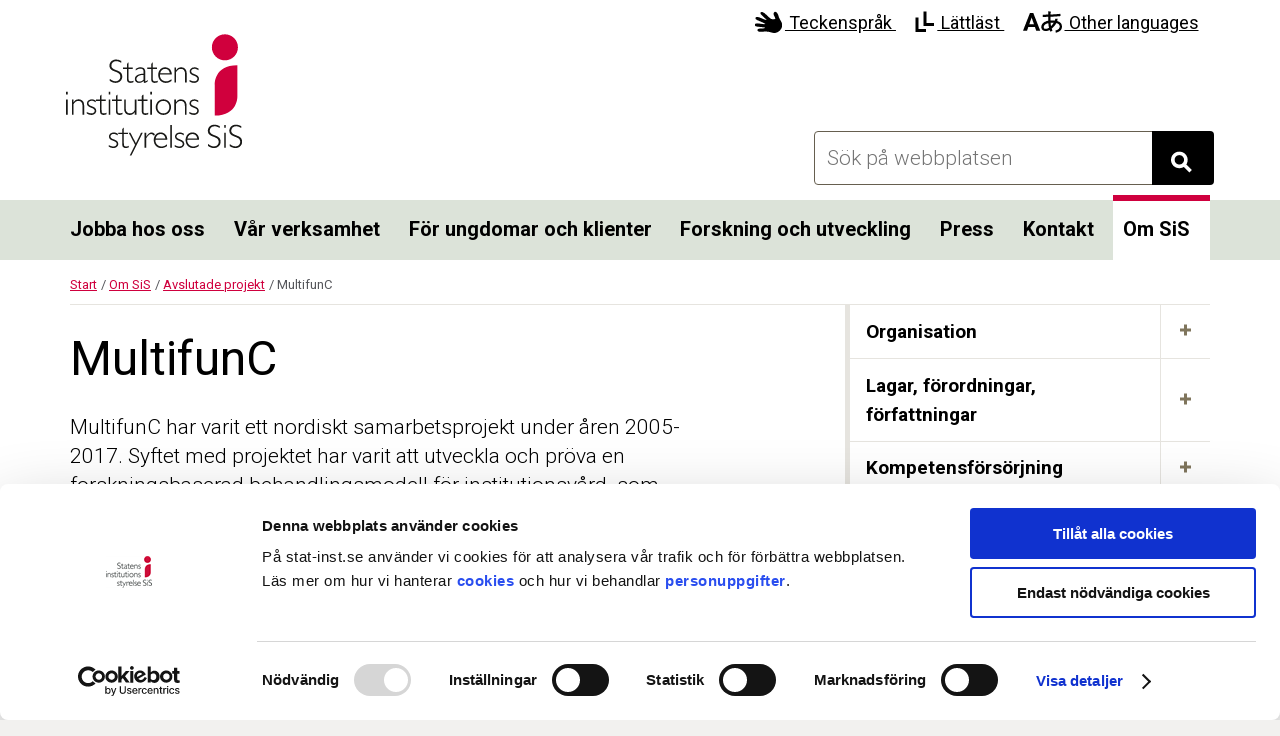

--- FILE ---
content_type: text/html; charset=utf-8
request_url: https://www.stat-inst.se/om-sis/avslutade-projekt/multifunc/
body_size: 16682
content:
<!DOCTYPE html>
<!--[if lt IE 9 ]><html class="no-js ie-legacy" lang="System.Func`1[System.String]"><![endif]-->
<!--[if (gte IE 9)|!(IE)]><!-->
<html lang="System.Func`1[System.String]" class="no-js">
<!--<![endif]-->
<head>
    <script>
!function(T,l,y){var S=T.location,k="script",D="instrumentationKey",C="ingestionendpoint",I="disableExceptionTracking",E="ai.device.",b="toLowerCase",w="crossOrigin",N="POST",e="appInsightsSDK",t=y.name||"appInsights";(y.name||T[e])&&(T[e]=t);var n=T[t]||function(d){var g=!1,f=!1,m={initialize:!0,queue:[],sv:"5",version:2,config:d};function v(e,t){var n={},a="Browser";return n[E+"id"]=a[b](),n[E+"type"]=a,n["ai.operation.name"]=S&&S.pathname||"_unknown_",n["ai.internal.sdkVersion"]="javascript:snippet_"+(m.sv||m.version),{time:function(){var e=new Date;function t(e){var t=""+e;return 1===t.length&&(t="0"+t),t}return e.getUTCFullYear()+"-"+t(1+e.getUTCMonth())+"-"+t(e.getUTCDate())+"T"+t(e.getUTCHours())+":"+t(e.getUTCMinutes())+":"+t(e.getUTCSeconds())+"."+((e.getUTCMilliseconds()/1e3).toFixed(3)+"").slice(2,5)+"Z"}(),iKey:e,name:"Microsoft.ApplicationInsights."+e.replace(/-/g,"")+"."+t,sampleRate:100,tags:n,data:{baseData:{ver:2}}}}var h=d.url||y.src;if(h){function a(e){var t,n,a,i,r,o,s,c,u,p,l;g=!0,m.queue=[],f||(f=!0,t=h,s=function(){var e={},t=d.connectionString;if(t)for(var n=t.split(";"),a=0;a<n.length;a++){var i=n[a].split("=");2===i.length&&(e[i[0][b]()]=i[1])}if(!e[C]){var r=e.endpointsuffix,o=r?e.location:null;e[C]="https://"+(o?o+".":"")+"dc."+(r||"services.visualstudio.com")}return e}(),c=s[D]||d[D]||"",u=s[C],p=u?u+"/v2/track":d.endpointUrl,(l=[]).push((n="SDK LOAD Failure: Failed to load Application Insights SDK script (See stack for details)",a=t,i=p,(o=(r=v(c,"Exception")).data).baseType="ExceptionData",o.baseData.exceptions=[{typeName:"SDKLoadFailed",message:n.replace(/\./g,"-"),hasFullStack:!1,stack:n+"\nSnippet failed to load ["+a+"] -- Telemetry is disabled\nHelp Link: https://go.microsoft.com/fwlink/?linkid=2128109\nHost: "+(S&&S.pathname||"_unknown_")+"\nEndpoint: "+i,parsedStack:[]}],r)),l.push(function(e,t,n,a){var i=v(c,"Message"),r=i.data;r.baseType="MessageData";var o=r.baseData;return o.message='AI (Internal): 99 message:"'+("SDK LOAD Failure: Failed to load Application Insights SDK script (See stack for details) ("+n+")").replace(/\"/g,"")+'"',o.properties={endpoint:a},i}(0,0,t,p)),function(e,t){if(JSON){var n=T.fetch;if(n&&!y.useXhr)n(t,{method:N,body:JSON.stringify(e),mode:"cors"});else if(XMLHttpRequest){var a=new XMLHttpRequest;a.open(N,t),a.setRequestHeader("Content-type","application/json"),a.send(JSON.stringify(e))}}}(l,p))}function i(e,t){f||setTimeout(function(){!t&&m.core||a()},500)}var e=function(){var n=l.createElement(k);n.src=h;var e=y[w];return!e&&""!==e||"undefined"==n[w]||(n[w]=e),n.onload=i,n.onerror=a,n.onreadystatechange=function(e,t){"loaded"!==n.readyState&&"complete"!==n.readyState||i(0,t)},n}();y.ld<0?l.getElementsByTagName("head")[0].appendChild(e):setTimeout(function(){l.getElementsByTagName(k)[0].parentNode.appendChild(e)},y.ld||0)}try{m.cookie=l.cookie}catch(p){}function t(e){for(;e.length;)!function(t){m[t]=function(){var e=arguments;g||m.queue.push(function(){m[t].apply(m,e)})}}(e.pop())}var n="track",r="TrackPage",o="TrackEvent";t([n+"Event",n+"PageView",n+"Exception",n+"Trace",n+"DependencyData",n+"Metric",n+"PageViewPerformance","start"+r,"stop"+r,"start"+o,"stop"+o,"addTelemetryInitializer","setAuthenticatedUserContext","clearAuthenticatedUserContext","flush"]),m.SeverityLevel={Verbose:0,Information:1,Warning:2,Error:3,Critical:4};var s=(d.extensionConfig||{}).ApplicationInsightsAnalytics||{};if(!0!==d[I]&&!0!==s[I]){var c="onerror";t(["_"+c]);var u=T[c];T[c]=function(e,t,n,a,i){var r=u&&u(e,t,n,a,i);return!0!==r&&m["_"+c]({message:e,url:t,lineNumber:n,columnNumber:a,error:i}),r},d.autoExceptionInstrumented=!0}return m}(y.cfg);function a(){y.onInit&&y.onInit(n)}(T[t]=n).queue&&0===n.queue.length?(n.queue.push(a),n.trackPageView({})):a()}(window,document,{src: "https://js.monitor.azure.com/scripts/b/ai.2.gbl.min.js", crossOrigin: "anonymous", cfg: {connectionString: 'InstrumentationKey=b20cbf15-6e15-4935-8781-60ed917baee1;IngestionEndpoint=https://swedencentral-0.in.applicationinsights.azure.com/;LiveEndpoint=https://swedencentral.livediagnostics.monitor.azure.com/;ApplicationId=14e86098-b82e-46dc-968b-53c2f24250d3', disableCookiesUsage: false }});
</script>

    

    <script>
        window.epi = window.epi || {};
        epi.EPiServer = epi.EPiServer || {};
        epi.EPiServer.Forms = epi.EPiServer.Forms || {};
    </script>

    <script id="Cookiebot" src="https://consent.cookiebot.com/uc.js" data-cbid="44d67a88-e929-4b13-bd99-11f6d2caaa21" data-blockingmode="auto" type="text/javascript"></script>

    <script>
        function waitForElementToLoad(elementSelector, callback) {
            const element = document.querySelector(elementSelector);
            if (element) {
                callback(element);
            } else {
                const observer = new MutationObserver((mutations) => {
                    mutations.forEach((mutation) => {
                        const addedNodes = Array.from(mutation.addedNodes);
                        const targetElement = addedNodes.find(node => node.matches && node.matches(elementSelector));
                        if (targetElement) {
                            observer.disconnect();
                            callback(targetElement);
                        }
                    });
                });
                observer.observe(document.documentElement, { childList: true, subtree: true });
            }
        }
        function documentReady(callback) {
            if (document.readyState === "complete" || document.readyState === "interactive") {
                callback();
            } else {
                document.addEventListener("DOMContentLoaded", callback);
            }
        }
        documentReady(function () {
            waitForElementToLoad('.ac_results', (element) => {
                element.setAttribute('aria-live', 'polite');
                element.setAttribute('aria-label', 'Sökförslag finns, använd ned- och upptangenterna för att navigera mellan dem');
            });
        });
    </script>

    <!-- Matomo Tag Manager -->
    <script>
        var _mtm = window._mtm = window._mtm || [];
        _mtm.push({ 'mtm.startTime': (new Date().getTime()), 'event': 'mtm.Start' });
        (function () {
            var d = document, g = d.createElement('script'), s = d.getElementsByTagName('script')[0];
            g.async = true; g.src = 'https://matomo.stat-inst.se/js/container_1IRlGmn7.js';
            s.parentNode.insertBefore(g, s);
        })();
    </script>
    <!-- End Matomo Tag Manager -->

    <title>MultifunC - SiS - Statens institutionsstyrelse</title>
    <script>(function () { document.documentElement.className = document.documentElement.className.replace(/(^|\s)no-js(\s|$)/, '$1$2') + (' js '); })();</script>
    <meta charset="utf-8" />
    <meta name="viewport" content="width=device-width, height=device-height, initial-scale=1.0" />
    <meta name="format-detection" content="telephone=no">
    <meta property="og:title" content="MultifunC" />
    <meta property="og:url" content="http://www.stat-inst.se/om-sis/avslutade-projekt/multifunc/" />
    <meta property="og:locale" content="sv_SE" />
    <meta property="og:description" content="MultifunC har varit ett nordiskt samarbetsprojekt under &#xE5;ren 2005-2017. Syftet med projektet har varit att utveckla och pr&#xF6;va en forskningsbaserad behandlingsmodell f&#xF6;r institutionsv&#xE5;rd &amp;nbsp;som omfattar hela behandlingsf&#xF6;rloppet, fr&#xE5;n inledande utredni&#x2026;" />
    <meta property="og:type" content="website" />
        <meta property="og:image" content="http://www.stat-inst.se/globalassets/om-sis/sis-genrebild-ronnbar.jpg" />
        <meta property="og:secure_url" content="https://www.stat-inst.se/globalassets/om-sis/sis-genrebild-ronnbar.jpg" />
    <link rel="icon" type="image/png" sizes="16x16" href="/static/images/favicon.ico">
    <link rel="icon" type="image/png" sizes="32x32" href="/static/images/favicon.ico">
    <link rel="icon" type="image/png" href="/static/images/favicon.ico">
    <link rel="apple-touch-icon" href="/static/images/favicon.ico">
    <!--[if lt IE 9]><script src="//cdnjs.cloudflare.com/ajax/libs/html5shiv/3.7.3/html5shiv.min.js"></script><![endif]-->
    <link href="https://fonts.googleapis.com/css?family=Roboto:300,400,400italic,500italic,700,700italic" rel="stylesheet">
    <link href="/static/styles/App.css" rel="stylesheet" />
    <link href="https://cdnjs.cloudflare.com/ajax/libs/font-awesome/6.4.2/css/all.min.css" rel="stylesheet">


    <script>document.createElement("picture");</script>
</head>
<body class=" ">
    

    <!-- SPLASH SCREEN-->

        <div class="site">
            <!--eri-no-index-->

<ul class="skip-links">
    <li>
        <a href="#meny" class="skip-links__link skip-links__link--nav">
            <span class="skip-links__text">
                Gå till meny
            </span>
        </a>
    </li>
    <li>
        <a href="#innehall" class="skip-links__link">
            <span class="skip-links__text">
            Gå till innehåll
            </span>
        </a>
    </li>
</ul>
            <header class="header ">
                <div class="header__wrap">
                        <a href="/" class="header__logotype">
                            <img src="/static/images/logotype.svg" alt="Statens Institutionsstyrelse - till startsidan" width="177" height="122" />
                            <!--[if lt IE 9]><img src="/static/images/logotype-legacy.png" class="header__logotype__legacy" alt="Statens Institutionsstyrelse - till startsidan"/><![endif]-->
                        </a>


                    <div class="header__controls">
                        <form action="/om-sis/avslutade-projekt/multifunc/?nav=true" method="post">
                            <button class="header__controls__nav" id="ExpandMobileNavButton" aria-expanded="false" aria-controls="MobileNav">
                                <span class="icon ">
                                <svg aria-hidden="true" class="icon__svg icon__nav-dims">
                                    <use xlink:href="/static/icons/sprite.svg#nav"></use>
                                </svg>
                              </span>
                                <span class="icon hidden">
                                <svg aria-hidden="true" class="icon__svg icon__cross-dims">
                                    <use xlink:href="/static/icons/sprite.svg#cross"></use>
                                </svg>
                              </span>
                            </button>
                        </form>
                        <form action="/om-sis/avslutade-projekt/multifunc/" method="post">
                            <button class="header__controls__search" id="ShowHideMobileSearchButton" aria-label="Öppna sök" aria-expanded="false" aria-controls="search-field">
                                <span class="icon ">
                                <svg aria-hidden="true" class="icon__svg icon__search-dims">
                                    <use xlink:href="/static/icons/sprite.svg#search"></use>
                                </svg>
                              </span>
                                <span class="icon hidden">
                                <svg aria-hidden="true" class="icon__svg icon__cross-dims">
                                    <use xlink:href="/static/icons/sprite.svg#cross"></use>
                                </svg>
                              </span>
                            </button>
                        </form>
                    </div>



<ul class="header__tools">
        <li class="header__tools__item">
            <a href="/om-sis/om-webbplatsen/teckensprak/" class="header__tools__anchor">
                <span class="icon ">
                                <svg aria-hidden="true" class="icon__svg icon__hand-dims">
                                    <use xlink:href="/static/icons/sprite.svg#hand"></use>
                                </svg>
                              </span>
                Teckenspr&#xE5;k
            </a>
        </li>
        <li class="header__tools__item">
            <a href="/om-sis/om-webbplatsen/lattlast/" class="header__tools__anchor">
                <span class="icon ">
                                <svg aria-hidden="true" class="icon__svg icon__read-dims">
                                    <use xlink:href="/static/icons/sprite.svg#read"></use>
                                </svg>
                              </span>
                L&#xE4;ttl&#xE4;st
            </a>
        </li>
        <li class="header__tools__item">
            <a href="/om-sis/om-webbplatsen/other-languages/" class="header__tools__anchor">
                <span class="icon ">
                                <svg aria-hidden="true" class="icon__svg icon__language-dims">
                                    <use xlink:href="/static/icons/sprite.svg#language"></use>
                                </svg>
                              </span>
                Other languages
            </a>
        </li>
</ul>



<div class="header__search">
    <form id="search" action="/sok/" role="search" method="GET" aria-expanded="true" autocomplete="off">
        <label for="search-field" class="visually-hidden">Sök på webbplatsen:</label>
        <input type="search" id="search-field" class="header__search__field" name="query" autocomplete="off" value="" placeholder="Sök på webbplatsen" aria-label="Sök på webbplatsen"/>
        <button type="submit" class="button header__search__button">
            <span class="icon ">
                                <svg aria-hidden="true" class="icon__svg icon__search-dims">
                                    <use xlink:href="/static/icons/sprite.svg#search"></use>
                                </svg>
                              </span>
            Sök
        </button>
    </form>
</div>
                </div>

            </header>

            <nav class="nav" aria-label="Huvudmeny">

<div class="nav__wrap">
    <div class="flex__menu-items"><li><a class="nav__anchor" data-href="/jobba-hos-oss/" data-id="3361" data-level="0" href="/jobba-hos-oss/" id="meny">Jobba hos oss</a></li><li><a class="nav__anchor" data-href="/var-verksamhet/" data-id="7" data-level="0" href="/var-verksamhet/">V&#xE5;r verksamhet</a></li><li><a class="nav__anchor" data-href="/for-ungdomar-och-klienter/" data-id="617" data-level="0" href="/for-ungdomar-och-klienter/">F&#xF6;r ungdomar och klienter</a></li><li><a class="nav__anchor" data-href="/forskning-och-utveckling/" data-id="6" data-level="0" href="/forskning-och-utveckling/">Forskning och utveckling</a></li><li><a class="nav__anchor" data-href="/press/" data-id="10" data-level="0" href="/press/">Press</a></li><li><a class="nav__anchor" data-href="/kontakt/" data-id="11" data-level="0" href="/kontakt/">Kontakt</a></li><li><a class="nav__anchor nav__anchor--selected" data-href="/om-sis/" data-id="12" data-level="0" href="/om-sis/">Om SiS</a></li></div>  
</div>
            </nav>

            <nav class="nav-mobile" id="MobileNav" aria-label="Meny">
                <div class="nav-mobile__wrap">

<ul class="nav-tree nav-tree--level-0"><li><div class="nav-tree__item"><a class="nav-tree__anchor" href="/jobba-hos-oss/">Jobba hos oss</a><button aria-controls="nav-children-3361-lvl-1" aria-expanded="false" class="nav-tree__expander" data-href="/jobba-hos-oss/" data-id="3361" data-level="1" type="button"><span class="visually-hidden">Expandera meny</span><span class="icon "><svg aria-hidden="true" class="icon__svg icon__plus-dims" viewBox="0 0 1317 1317"><path d="M493.5 0h330v493.5H1317v330H823.5V1317h-330V823.6H0v-330h493.5V0z"></path></svg></span></button></div><ul class="nav-tree nav-tree--level-1 hidden hidden" id="nav-children-3361-lvl-1"><li><div class="nav-tree__item"><a class="nav-tree__anchor" href="/jobba-hos-oss/lediga-jobb/">Lediga jobb</a></div></li><li><div class="nav-tree__item"><a class="nav-tree__anchor" href="/jobba-hos-oss/medarbetarskap-och-ledarskap/">Medarbetarskap och ledarskap</a></div></li><li><div class="nav-tree__item"><a class="nav-tree__anchor" href="/jobba-hos-oss/formaner/">F&#xF6;rm&#xE5;ner</a></div></li><li><div class="nav-tree__item"><a class="nav-tree__anchor" href="/jobba-hos-oss/du-som-ar-behandlingspedagog/">Du som &#xE4;r behandlingspedagog</a><button aria-controls="nav-children-6781-lvl-2" aria-expanded="false" class="nav-tree__expander" data-href="/jobba-hos-oss/du-som-ar-behandlingspedagog/" data-id="6781" data-level="2" type="button"><span class="visually-hidden">Expandera meny</span><span class="icon "><svg aria-hidden="true" class="icon__svg icon__plus-dims" viewBox="0 0 1317 1317"><path d="M493.5 0h330v493.5H1317v330H823.5V1317h-330V823.6H0v-330h493.5V0z"></path></svg></span></button></div><ul class="nav-tree nav-tree--level-2 hidden hidden" id="nav-children-6781-lvl-2"><li><div class="nav-tree__item"><a class="nav-tree__anchor" href="/jobba-hos-oss/du-som-ar-behandlingspedagog/din-utbildning/">Din utbildning</a></div></li><li><div class="nav-tree__item"><a class="nav-tree__anchor" href="/jobba-hos-oss/du-som-ar-behandlingspedagog/sa-kan-du-vaxa-i-jobbet/">S&#xE5; kan du v&#xE4;xa i jobbet</a></div></li><li><div class="nav-tree__item"><a class="nav-tree__anchor" href="/jobba-hos-oss/du-som-ar-behandlingspedagog/jag-vill-verkligen-finnas-dar-for-ungdomarna/">Jag vill verkligen finnas d&#xE4;r f&#xF6;r ungdomarna</a></div></li></ul></li><li><div class="nav-tree__item"><a class="nav-tree__anchor" href="/jobba-hos-oss/du-som-ar-larare/">Du som &#xE4;r l&#xE4;rare</a><button aria-controls="nav-children-6791-lvl-2" aria-expanded="false" class="nav-tree__expander" data-href="/jobba-hos-oss/du-som-ar-larare/" data-id="6791" data-level="2" type="button"><span class="visually-hidden">Expandera meny</span><span class="icon "><svg aria-hidden="true" class="icon__svg icon__plus-dims" viewBox="0 0 1317 1317"><path d="M493.5 0h330v493.5H1317v330H823.5V1317h-330V823.6H0v-330h493.5V0z"></path></svg></span></button></div><ul class="nav-tree nav-tree--level-2 hidden hidden" id="nav-children-6791-lvl-2"><li><div class="nav-tree__item"><a class="nav-tree__anchor" href="/jobba-hos-oss/du-som-ar-larare/sa-kan-du-vaxa-i-jobbet/">S&#xE5; kan du v&#xE4;xa i jobbet</a></div></li><li><div class="nav-tree__item"><a class="nav-tree__anchor" href="/jobba-hos-oss/du-som-ar-larare/jag-vill-att-eleverna-ska-lyckas-och-fa-lite-framtidshopp/">Jag vill att eleverna ska lyckas och f&#xE5; lite framtidshopp</a></div></li></ul></li><li><div class="nav-tree__item"><a class="nav-tree__anchor" href="/jobba-hos-oss/du-som-ar-psykolog/">Du som &#xE4;r psykolog</a><button aria-controls="nav-children-6786-lvl-2" aria-expanded="false" class="nav-tree__expander" data-href="/jobba-hos-oss/du-som-ar-psykolog/" data-id="6786" data-level="2" type="button"><span class="visually-hidden">Expandera meny</span><span class="icon "><svg aria-hidden="true" class="icon__svg icon__plus-dims" viewBox="0 0 1317 1317"><path d="M493.5 0h330v493.5H1317v330H823.5V1317h-330V823.6H0v-330h493.5V0z"></path></svg></span></button></div><ul class="nav-tree nav-tree--level-2 hidden hidden" id="nav-children-6786-lvl-2"><li><div class="nav-tree__item"><a class="nav-tree__anchor" href="/jobba-hos-oss/du-som-ar-psykolog/sa-kan-du-vaxa-i-jobbet/">S&#xE5; kan du v&#xE4;xa i jobbet</a></div></li><li><div class="nav-tree__item"><a class="nav-tree__anchor" href="/jobba-hos-oss/du-som-ar-psykolog/det-ar-viktigt-att-bygga-en-allians-och-att-skapa-tillit/">Det &#xE4;r viktigt att bygga en allians och att skapa tillit</a></div></li></ul></li><li><div class="nav-tree__item"><a class="nav-tree__anchor" href="/jobba-hos-oss/du-som-ar-sjukskoterska/">Du som &#xE4;r sjuksk&#xF6;terska</a><button aria-controls="nav-children-6797-lvl-2" aria-expanded="false" class="nav-tree__expander" data-href="/jobba-hos-oss/du-som-ar-sjukskoterska/" data-id="6797" data-level="2" type="button"><span class="visually-hidden">Expandera meny</span><span class="icon "><svg aria-hidden="true" class="icon__svg icon__plus-dims" viewBox="0 0 1317 1317"><path d="M493.5 0h330v493.5H1317v330H823.5V1317h-330V823.6H0v-330h493.5V0z"></path></svg></span></button></div><ul class="nav-tree nav-tree--level-2 hidden hidden" id="nav-children-6797-lvl-2"><li><div class="nav-tree__item"><a class="nav-tree__anchor" href="/jobba-hos-oss/du-som-ar-sjukskoterska/sa-kan-du-vaxa-i-jobbet/">S&#xE5; kan du v&#xE4;xa i jobbet</a></div></li></ul></li><li><div class="nav-tree__item"><a class="nav-tree__anchor" href="/jobba-hos-oss/du-som-ar-socionom/">Du som &#xE4;r socionom</a></div></li><li><div class="nav-tree__item"><a class="nav-tree__anchor" href="/jobba-hos-oss/du-som-ar-behandlingsassistent/">Du som &#xE4;r behandlingsassistent</a><button aria-controls="nav-children-6803-lvl-2" aria-expanded="false" class="nav-tree__expander" data-href="/jobba-hos-oss/du-som-ar-behandlingsassistent/" data-id="6803" data-level="2" type="button"><span class="visually-hidden">Expandera meny</span><span class="icon "><svg aria-hidden="true" class="icon__svg icon__plus-dims" viewBox="0 0 1317 1317"><path d="M493.5 0h330v493.5H1317v330H823.5V1317h-330V823.6H0v-330h493.5V0z"></path></svg></span></button></div><ul class="nav-tree nav-tree--level-2 hidden hidden" id="nav-children-6803-lvl-2"><li><div class="nav-tree__item"><a class="nav-tree__anchor" href="/jobba-hos-oss/du-som-ar-behandlingsassistent/din-bakgrund-som-behandlingsassistent/">Din bakgrund</a></div></li></ul></li><li><div class="nav-tree__item"><a class="nav-tree__anchor" href="/jobba-hos-oss/operativ-ledare-du-skapar-trygghet-dygnet-runt/">Operativ ledare: Du skapar trygghet dygnet runt</a><button aria-controls="nav-children-6668-lvl-2" aria-expanded="false" class="nav-tree__expander" data-href="/jobba-hos-oss/operativ-ledare-du-skapar-trygghet-dygnet-runt/" data-id="6668" data-level="2" type="button"><span class="visually-hidden">Expandera meny</span><span class="icon "><svg aria-hidden="true" class="icon__svg icon__plus-dims" viewBox="0 0 1317 1317"><path d="M493.5 0h330v493.5H1317v330H823.5V1317h-330V823.6H0v-330h493.5V0z"></path></svg></span></button></div><ul class="nav-tree nav-tree--level-2 hidden hidden" id="nav-children-6668-lvl-2"><li><div class="nav-tree__item"><a class="nav-tree__anchor" href="/jobba-hos-oss/operativ-ledare-du-skapar-trygghet-dygnet-runt/att-bidra-till-trygghet-och-gemenskap-ar-det-basta-med-jobbet/">Att bidra till trygghet och gemenskap &#xE4;r det b&#xE4;sta med jobbet</a></div></li></ul></li><li><div class="nav-tree__item"><a class="nav-tree__anchor" href="/jobba-hos-oss/att-bidra-till-trygghet-och-gemenskap-ar-det-basta-med-jobbet/">Familjebehandlarnas vardag skapar tillit och f&#xF6;r&#xE4;ndring</a></div></li><li><div class="nav-tree__item"><a class="nav-tree__anchor" href="/jobba-hos-oss/gruppledare-du-leder-teamet-och-starker-arbetet-pa-avdelningen/">Gruppledare: Du leder teamet och st&#xE4;rker arbetet p&#xE5; avdelningen</a><button aria-controls="nav-children-6669-lvl-2" aria-expanded="false" class="nav-tree__expander" data-href="/jobba-hos-oss/gruppledare-du-leder-teamet-och-starker-arbetet-pa-avdelningen/" data-id="6669" data-level="2" type="button"><span class="visually-hidden">Expandera meny</span><span class="icon "><svg aria-hidden="true" class="icon__svg icon__plus-dims" viewBox="0 0 1317 1317"><path d="M493.5 0h330v493.5H1317v330H823.5V1317h-330V823.6H0v-330h493.5V0z"></path></svg></span></button></div><ul class="nav-tree nav-tree--level-2 hidden hidden" id="nav-children-6669-lvl-2"><li><div class="nav-tree__item"><a class="nav-tree__anchor" href="/jobba-hos-oss/gruppledare-du-leder-teamet-och-starker-arbetet-pa-avdelningen/man-behover-bade-hjarta-och-struktur--mot-en-av-sis-gruppledare/">&#x201D;Man beh&#xF6;ver b&#xE5;de hj&#xE4;rta och struktur&#x201D; &#x2013; m&#xF6;t en av SiS gruppledare</a></div></li><li><div class="nav-tree__item"><a class="nav-tree__anchor" href="/jobba-hos-oss/gruppledare-du-leder-teamet-och-starker-arbetet-pa-avdelningen/nar-nya-ideer-mots-energi-som-lyfter-nya-gruppledarrollen/">N&#xE4;r nya id&#xE9;er m&#xF6;ts &#x2013; energi som lyfter nya gruppledarrollen</a></div></li></ul></li><li><div class="nav-tree__item"><a class="nav-tree__anchor" href="/jobba-hos-oss/bemanningsplanerare-planering-som-gor-skillnad-varje-dag/">Bemanningsplanerare: Planering som g&#xF6;r skillnad varje dag</a><button aria-controls="nav-children-6670-lvl-2" aria-expanded="false" class="nav-tree__expander" data-href="/jobba-hos-oss/bemanningsplanerare-planering-som-gor-skillnad-varje-dag/" data-id="6670" data-level="2" type="button"><span class="visually-hidden">Expandera meny</span><span class="icon "><svg aria-hidden="true" class="icon__svg icon__plus-dims" viewBox="0 0 1317 1317"><path d="M493.5 0h330v493.5H1317v330H823.5V1317h-330V823.6H0v-330h493.5V0z"></path></svg></span></button></div><ul class="nav-tree nav-tree--level-2 hidden hidden" id="nav-children-6670-lvl-2"><li><div class="nav-tree__item"><a class="nav-tree__anchor" href="/jobba-hos-oss/bemanningsplanerare-planering-som-gor-skillnad-varje-dag/mot-tva-bemanningsplanerare-pa-sis/">M&#xF6;t tv&#xE5; bemanningsplanerare p&#xE5; SiS</a></div></li><li><div class="nav-tree__item"><a class="nav-tree__anchor" href="/jobba-hos-oss/bemanningsplanerare-planering-som-gor-skillnad-varje-dag/strukturerad-bemanningsplanering-for-hallbar-arbets--och-vardmiljo/">Strukturerad bemanningsplanering f&#xF6;r h&#xE5;llbar arbets- och v&#xE5;rdmilj&#xF6;</a></div></li></ul></li><li><div class="nav-tree__item"><a class="nav-tree__anchor" href="/jobba-hos-oss/valideringen-oppnade-upp-ett-helt-nytt-arbetsliv-pa-sis/">Valideringen &#xF6;ppnade upp ett helt nytt arbetsliv p&#xE5; SiS</a></div></li><li><div class="nav-tree__item"><a class="nav-tree__anchor" href="/jobba-hos-oss/du-som-ar-student/">Du som &#xE4;r student</a><button aria-controls="nav-children-3119-lvl-2" aria-expanded="false" class="nav-tree__expander" data-href="/jobba-hos-oss/du-som-ar-student/" data-id="3119" data-level="2" type="button"><span class="visually-hidden">Expandera meny</span><span class="icon "><svg aria-hidden="true" class="icon__svg icon__plus-dims" viewBox="0 0 1317 1317"><path d="M493.5 0h330v493.5H1317v330H823.5V1317h-330V823.6H0v-330h493.5V0z"></path></svg></span></button></div><ul class="nav-tree nav-tree--level-2 hidden hidden" id="nav-children-3119-lvl-2"><li><div class="nav-tree__item"><a class="nav-tree__anchor" href="/jobba-hos-oss/du-som-ar-student/fran-praktik-till-hr-specialist/">Fr&#xE5;n praktik till HR-specialist</a></div></li><li><div class="nav-tree__item"><a class="nav-tree__anchor" href="/jobba-hos-oss/du-som-ar-student/praktisera-som-sjukskoterska/">Praktisera som sjuksk&#xF6;terska</a></div></li><li><div class="nav-tree__item"><a class="nav-tree__anchor" href="/jobba-hos-oss/du-som-ar-student/praktisera-som-psykolog/">Praktisera som psykolog</a></div></li><li><div class="nav-tree__item"><a class="nav-tree__anchor" href="/jobba-hos-oss/du-som-ar-student/praktisera-som-larare/">Praktisera som l&#xE4;rare</a></div></li><li><div class="nav-tree__item"><a class="nav-tree__anchor" href="/jobba-hos-oss/du-som-ar-student/praktisera-som-socionom/">Praktisera som socionom</a></div></li><li><div class="nav-tree__item"><a class="nav-tree__anchor" href="/jobba-hos-oss/du-som-ar-student/praktisera-som-behandlingsassistent/">Praktisera som behandlingspedagog</a></div></li></ul></li><li><div class="nav-tree__item"><a class="nav-tree__anchor" href="/jobba-hos-oss/du-som-jobbar-med-it/">Du som jobbar med it</a></div></li><li><div class="nav-tree__item"><a class="nav-tree__anchor" href="/jobba-hos-oss/du-som-jobbar-med-kommunikation/">Du som jobbar med kommunikation</a></div></li><li><div class="nav-tree__item"><a class="nav-tree__anchor" href="/jobba-hos-oss/du-som-jobbar-med-sakerhet/">Du som jobbar med s&#xE4;kerhet</a></div></li><li><div class="nav-tree__item"><a class="nav-tree__anchor" href="/jobba-hos-oss/mojligheter-till-vidareutveckling-pa-sis/">M&#xF6;jligheter till vidareutveckling p&#xE5; SiS</a></div></li><li><div class="nav-tree__item"><a class="nav-tree__anchor" href="/jobba-hos-oss/relationen-till-ungdomarna-betyder-allt/">Relationen till ungdomarna betyder allt</a></div></li></ul></li><li><div class="nav-tree__item"><a class="nav-tree__anchor" href="/var-verksamhet/">V&#xE5;r verksamhet</a><button aria-controls="nav-children-7-lvl-1" aria-expanded="false" class="nav-tree__expander" data-href="/var-verksamhet/" data-id="7" data-level="1" type="button"><span class="visually-hidden">Expandera meny</span><span class="icon "><svg aria-hidden="true" class="icon__svg icon__plus-dims" viewBox="0 0 1317 1317"><path d="M493.5 0h330v493.5H1317v330H823.5V1317h-330V823.6H0v-330h493.5V0z"></path></svg></span></button></div><ul class="nav-tree nav-tree--level-1 hidden hidden" id="nav-children-7-lvl-1"><li><div class="nav-tree__item"><a class="nav-tree__anchor" href="/var-verksamhet/sis-vard-och-behandling/">SiS v&#xE5;rd och behandling</a></div></li><li><div class="nav-tree__item"><a class="nav-tree__anchor" href="/var-verksamhet/tvangsvard-och-sarskilda-befogenheter/">Tv&#xE5;ngsv&#xE5;rd och s&#xE4;rskilda befogenheter</a></div></li><li><div class="nav-tree__item"><a class="nav-tree__anchor" href="/var-verksamhet/vard-av-unga/">Ungdomsv&#xE5;rd - LVU</a><button aria-controls="nav-children-34-lvl-2" aria-expanded="false" class="nav-tree__expander" data-href="/var-verksamhet/vard-av-unga/" data-id="34" data-level="2" type="button"><span class="visually-hidden">Expandera meny</span><span class="icon "><svg aria-hidden="true" class="icon__svg icon__plus-dims" viewBox="0 0 1317 1317"><path d="M493.5 0h330v493.5H1317v330H823.5V1317h-330V823.6H0v-330h493.5V0z"></path></svg></span></button></div><ul class="nav-tree nav-tree--level-2 hidden hidden" id="nav-children-34-lvl-2"><li><div class="nav-tree__item"><a class="nav-tree__anchor" href="/var-verksamhet/vard-av-unga/vara-ungdomshem/">V&#xE5;ra ungdomshem</a><button aria-controls="nav-children-1460-lvl-3" aria-expanded="false" class="nav-tree__expander" data-href="/var-verksamhet/vard-av-unga/vara-ungdomshem/" data-id="1460" data-level="3" type="button"><span class="visually-hidden">Expandera meny</span><span class="icon "><svg aria-hidden="true" class="icon__svg icon__plus-dims" viewBox="0 0 1317 1317"><path d="M493.5 0h330v493.5H1317v330H823.5V1317h-330V823.6H0v-330h493.5V0z"></path></svg></span></button></div><ul class="nav-tree nav-tree--level-3 hidden hidden" id="nav-children-1460-lvl-3"><li><div class="nav-tree__item"><a class="nav-tree__anchor" href="/var-verksamhet/vard-av-unga/vara-ungdomshem/sis-ungdomshem-bergsmansgarden/">Bergsmansg&#xE5;rden</a></div></li><li><div class="nav-tree__item"><a class="nav-tree__anchor" href="/var-verksamhet/vard-av-unga/vara-ungdomshem/brattegarden/">Br&#xE4;tteg&#xE5;rden</a></div></li><li><div class="nav-tree__item"><a class="nav-tree__anchor" href="/var-verksamhet/vard-av-unga/vara-ungdomshem/barby/">B&#xE4;rby</a></div></li><li><div class="nav-tree__item"><a class="nav-tree__anchor" href="/var-verksamhet/vard-av-unga/vara-ungdomshem/eknas/">Ekn&#xE4;s</a></div></li><li><div class="nav-tree__item"><a class="nav-tree__anchor" href="/var-verksamhet/vard-av-unga/vara-ungdomshem/fagared/">Fagared</a></div></li><li><div class="nav-tree__item"><a class="nav-tree__anchor" href="/var-verksamhet/vard-av-unga/vara-ungdomshem/folasa/">Fol&#xE5;sa</a></div></li><li><div class="nav-tree__item"><a class="nav-tree__anchor" href="/var-verksamhet/vard-av-unga/vara-ungdomshem/gudhemsgarden/">Gudhemsg&#xE5;rden</a></div></li><li><div class="nav-tree__item"><a class="nav-tree__anchor" href="/var-verksamhet/vard-av-unga/vara-ungdomshem/hassleholm/">H&#xE4;ssleholm</a></div></li><li><div class="nav-tree__item"><a class="nav-tree__anchor" href="/var-verksamhet/vard-av-unga/vara-ungdomshem/johannisberg/">Johannisberg</a></div></li><li><div class="nav-tree__item"><a class="nav-tree__anchor" href="/var-verksamhet/vard-av-unga/vara-ungdomshem/klaralvsgarden/">Klar&#xE4;lvsg&#xE5;rden</a></div></li><li><div class="nav-tree__item"><a class="nav-tree__anchor" href="/var-verksamhet/vard-av-unga/vara-ungdomshem/ljungaskog/">Ljungaskog</a></div></li><li><div class="nav-tree__item"><a class="nav-tree__anchor" href="/var-verksamhet/vard-av-unga/vara-ungdomshem/ljungbacken/">Ljungbacken</a></div></li><li><div class="nav-tree__item"><a class="nav-tree__anchor" href="/var-verksamhet/vard-av-unga/vara-ungdomshem/langanas/">L&#xE5;ngan&#xE4;s</a></div></li><li><div class="nav-tree__item"><a class="nav-tree__anchor" href="/var-verksamhet/vard-av-unga/vara-ungdomshem/margretelund/">Margretelund</a></div></li><li><div class="nav-tree__item"><a class="nav-tree__anchor" href="/var-verksamhet/vard-av-unga/vara-ungdomshem/nereby/">Nereby</a></div></li><li><div class="nav-tree__item"><a class="nav-tree__anchor" href="/var-verksamhet/vard-av-unga/vara-ungdomshem/rebecka-lvu/">Rebecka</a></div></li><li><div class="nav-tree__item"><a class="nav-tree__anchor" href="/var-verksamhet/vard-av-unga/vara-ungdomshem/ryds-brunn/">Ryds brunn</a></div></li><li><div class="nav-tree__item"><a class="nav-tree__anchor" href="/var-verksamhet/vard-av-unga/vara-ungdomshem/raby/">R&#xE5;by</a></div></li><li><div class="nav-tree__item"><a class="nav-tree__anchor" href="/var-verksamhet/vard-av-unga/vara-ungdomshem/stigby/">Stigby</a></div></li><li><div class="nav-tree__item"><a class="nav-tree__anchor" href="/var-verksamhet/vard-av-unga/vara-ungdomshem/sundbo/">Sundbo</a></div></li><li><div class="nav-tree__item"><a class="nav-tree__anchor" href="/var-verksamhet/vard-av-unga/vara-ungdomshem/tysslinge/">Tysslinge</a></div></li><li><div class="nav-tree__item"><a class="nav-tree__anchor" href="/var-verksamhet/vard-av-unga/vara-ungdomshem/vemyra/">Vemyra</a></div></li></ul></li><li><div class="nav-tree__item"><a class="nav-tree__anchor" href="/var-verksamhet/vard-av-unga/sis-unga-berattar/">SiS unga ber&#xE4;ttar</a><button aria-controls="nav-children-41-lvl-3" aria-expanded="false" class="nav-tree__expander" data-href="/var-verksamhet/vard-av-unga/sis-unga-berattar/" data-id="41" data-level="3" type="button"><span class="visually-hidden">Expandera meny</span><span class="icon "><svg aria-hidden="true" class="icon__svg icon__plus-dims" viewBox="0 0 1317 1317"><path d="M493.5 0h330v493.5H1317v330H823.5V1317h-330V823.6H0v-330h493.5V0z"></path></svg></span></button></div><ul class="nav-tree nav-tree--level-3 hidden hidden" id="nav-children-41-lvl-3"><li><div class="nav-tree__item"><a class="nav-tree__anchor" href="/var-verksamhet/vard-av-unga/sis-unga-berattar/tidigare-utgivna-bocker/">Tidigare utgivna b&#xF6;cker</a></div></li></ul></li><li><div class="nav-tree__item"><a class="nav-tree__anchor" href="/var-verksamhet/vard-av-unga/skolverksamhet/">SiS skola</a><button aria-controls="nav-children-37-lvl-3" aria-expanded="false" class="nav-tree__expander" data-href="/var-verksamhet/vard-av-unga/skolverksamhet/" data-id="37" data-level="3" type="button"><span class="visually-hidden">Expandera meny</span><span class="icon "><svg aria-hidden="true" class="icon__svg icon__plus-dims" viewBox="0 0 1317 1317"><path d="M493.5 0h330v493.5H1317v330H823.5V1317h-330V823.6H0v-330h493.5V0z"></path></svg></span></button></div><ul class="nav-tree nav-tree--level-3 hidden hidden" id="nav-children-37-lvl-3"><li><div class="nav-tree__item"><a class="nav-tree__anchor" href="/var-verksamhet/vard-av-unga/skolverksamhet/utbildning-oppnar-upp-alternativ-till-den-kriminella-livsstilen/">Utbildning ger alternativ till den kriminella livsstilen</a></div></li><li><div class="nav-tree__item"><a class="nav-tree__anchor" href="/var-verksamhet/vard-av-unga/skolverksamhet/en-vanlig-skola-med-ovanliga-forutsattningar/">En vanlig skola med ovanliga f&#xF6;ruts&#xE4;ttningar</a></div></li><li><div class="nav-tree__item"><a class="nav-tree__anchor" href="/var-verksamhet/vard-av-unga/skolverksamhet/sis-skola-ar-en-skyddsfaktor-mot-kriminalitet/">SiS skola &#xE4;r en skyddsfaktor mot kriminalitet</a></div></li><li><div class="nav-tree__item"><a class="nav-tree__anchor" href="/var-verksamhet/vard-av-unga/skolverksamhet/sisam---samverkan-for-obruten-skolgang/">Samverkan f&#xF6;r obruten skolg&#xE5;ng</a></div></li><li><div class="nav-tree__item"><a class="nav-tree__anchor" href="/jobba-hos-oss/du-som-ar-larare/">Du som &#xE4;r l&#xE4;rare</a></div></li><li><div class="nav-tree__item"><a class="nav-tree__anchor" href="/var-verksamhet/vard-av-unga/skolverksamhet/kontakt-sis-skolor/">Kontakt SiS skolor</a></div></li></ul></li><li><div class="nav-tree__item"><a class="nav-tree__anchor" href="/var-verksamhet/vard-av-unga/barn-och-ungas-rattigheter/">Barn och ungas r&#xE4;ttigheter</a></div></li></ul></li><li><div class="nav-tree__item"><a class="nav-tree__anchor" href="/var-verksamhet/sluten-ungdomsvard-lsu/">Sluten ungdomsv&#xE5;rd - LSU</a><button aria-controls="nav-children-36-lvl-2" aria-expanded="false" class="nav-tree__expander" data-href="/var-verksamhet/sluten-ungdomsvard-lsu/" data-id="36" data-level="2" type="button"><span class="visually-hidden">Expandera meny</span><span class="icon "><svg aria-hidden="true" class="icon__svg icon__plus-dims" viewBox="0 0 1317 1317"><path d="M493.5 0h330v493.5H1317v330H823.5V1317h-330V823.6H0v-330h493.5V0z"></path></svg></span></button></div><ul class="nav-tree nav-tree--level-2 hidden hidden" id="nav-children-36-lvl-2"><li><div class="nav-tree__item"><a class="nav-tree__anchor" href="/var-verksamhet/sluten-ungdomsvard-lsu/institutioner-med-platser-for-sluten-ungdomsvard/">Institutioner med platser f&#xF6;r sluten ungdomsv&#xE5;rd</a></div></li><li><div class="nav-tree__item"><a class="nav-tree__anchor" href="/var-verksamhet/vard-av-unga/skolverksamhet/">SiS skola</a></div></li><li><div class="nav-tree__item"><a class="nav-tree__anchor" href="/var-verksamhet/vard-av-unga/barn-och-ungas-rattigheter/">Barn och ungas r&#xE4;ttigheter</a></div></li></ul></li><li><div class="nav-tree__item"><a class="nav-tree__anchor" href="/var-verksamhet/missbruksvard/">Missbruksv&#xE5;rd</a><button aria-controls="nav-children-35-lvl-2" aria-expanded="false" class="nav-tree__expander" data-href="/var-verksamhet/missbruksvard/" data-id="35" data-level="2" type="button"><span class="visually-hidden">Expandera meny</span><span class="icon "><svg aria-hidden="true" class="icon__svg icon__plus-dims" viewBox="0 0 1317 1317"><path d="M493.5 0h330v493.5H1317v330H823.5V1317h-330V823.6H0v-330h493.5V0z"></path></svg></span></button></div><ul class="nav-tree nav-tree--level-2 hidden hidden" id="nav-children-35-lvl-2"><li><div class="nav-tree__item"><a class="nav-tree__anchor" href="/var-verksamhet/missbruksvard/vara-lvm-hem/">V&#xE5;ra LVM-hem</a><button aria-controls="nav-children-2020-lvl-3" aria-expanded="false" class="nav-tree__expander" data-href="/var-verksamhet/missbruksvard/vara-lvm-hem/" data-id="2020" data-level="3" type="button"><span class="visually-hidden">Expandera meny</span><span class="icon "><svg aria-hidden="true" class="icon__svg icon__plus-dims" viewBox="0 0 1317 1317"><path d="M493.5 0h330v493.5H1317v330H823.5V1317h-330V823.6H0v-330h493.5V0z"></path></svg></span></button></div><ul class="nav-tree nav-tree--level-3 hidden hidden" id="nav-children-2020-lvl-3"><li><div class="nav-tree__item"><a class="nav-tree__anchor" href="/var-verksamhet/missbruksvard/vara-lvm-hem/fortunagarden/">Fortunag&#xE5;rden</a></div></li><li><div class="nav-tree__item"><a class="nav-tree__anchor" href="/var-verksamhet/missbruksvard/vara-lvm-hem/hessleby/">Hessleby</a></div></li><li><div class="nav-tree__item"><a class="nav-tree__anchor" href="/var-verksamhet/missbruksvard/vara-lvm-hem/horno/">Horn&#xF6;</a></div></li><li><div class="nav-tree__item"><a class="nav-tree__anchor" href="/var-verksamhet/missbruksvard/vara-lvm-hem/lunden/">Lunden</a></div></li><li><div class="nav-tree__item"><a class="nav-tree__anchor" href="/var-verksamhet/missbruksvard/vara-lvm-hem/renforsen/">Renforsen</a></div></li><li><div class="nav-tree__item"><a class="nav-tree__anchor" href="/var-verksamhet/missbruksvard/vara-lvm-hem/runnagarden/">Runnag&#xE5;rden</a></div></li><li><div class="nav-tree__item"><a class="nav-tree__anchor" href="/var-verksamhet/missbruksvard/vara-lvm-hem/rallsogarden/">R&#xE4;lls&#xF6;g&#xE5;rden</a></div></li><li><div class="nav-tree__item"><a class="nav-tree__anchor" href="/var-verksamhet/missbruksvard/vara-lvm-hem/alvgarden/">&#xC4;lvg&#xE5;rden</a></div></li><li><div class="nav-tree__item"><a class="nav-tree__anchor" href="/var-verksamhet/missbruksvard/vara-lvm-hem/ostfora/">&#xD6;stfora</a></div></li></ul></li></ul></li><li><div class="nav-tree__item"><a class="nav-tree__anchor" href="/var-verksamhet/platslaget/">Platsl&#xE4;get</a></div></li><li><div class="nav-tree__item"><a class="nav-tree__anchor" href="/var-verksamhet/sis-tjanster/">SiS tj&#xE4;nster</a><button aria-controls="nav-children-6105-lvl-2" aria-expanded="false" class="nav-tree__expander" data-href="/var-verksamhet/sis-tjanster/" data-id="6105" data-level="2" type="button"><span class="visually-hidden">Expandera meny</span><span class="icon "><svg aria-hidden="true" class="icon__svg icon__plus-dims" viewBox="0 0 1317 1317"><path d="M493.5 0h330v493.5H1317v330H823.5V1317h-330V823.6H0v-330h493.5V0z"></path></svg></span></button></div><ul class="nav-tree nav-tree--level-2 hidden hidden" id="nav-children-6105-lvl-2"><li><div class="nav-tree__item"><a class="nav-tree__anchor" href="/var-verksamhet/sis-tjanster/mottagning-och-behovsbedomning/">Mottagning och behovsbed&#xF6;mning</a></div></li><li><div class="nav-tree__item"><a class="nav-tree__anchor" href="/var-verksamhet/sis-tjanster/behandlingsavdelningar/">Behandlingsavdelningar</a><button aria-controls="nav-children-6106-lvl-3" aria-expanded="false" class="nav-tree__expander" data-href="/var-verksamhet/sis-tjanster/behandlingsavdelningar/" data-id="6106" data-level="3" type="button"><span class="visually-hidden">Expandera meny</span><span class="icon "><svg aria-hidden="true" class="icon__svg icon__plus-dims" viewBox="0 0 1317 1317"><path d="M493.5 0h330v493.5H1317v330H823.5V1317h-330V823.6H0v-330h493.5V0z"></path></svg></span></button></div><ul class="nav-tree nav-tree--level-3 hidden hidden" id="nav-children-6106-lvl-3"><li><div class="nav-tree__item"><a class="nav-tree__anchor" href="/var-verksamhet/sis-tjanster/behandlingsavdelningar/sarskilt-forstarkta-avdelningar-sfa/">SFA &#x2013; S&#xE4;rskilt f&#xF6;rst&#xE4;rkta avdelningar</a><button aria-controls="nav-children-4213-lvl-4" aria-expanded="false" class="nav-tree__expander" data-href="/var-verksamhet/sis-tjanster/behandlingsavdelningar/sarskilt-forstarkta-avdelningar-sfa/" data-id="4213" data-level="4" type="button"><span class="visually-hidden">Expandera meny</span><span class="icon "><svg aria-hidden="true" class="icon__svg icon__plus-dims" viewBox="0 0 1317 1317"><path d="M493.5 0h330v493.5H1317v330H823.5V1317h-330V823.6H0v-330h493.5V0z"></path></svg></span></button></div><ul class="nav-tree nav-tree--level-4 hidden hidden" id="nav-children-4213-lvl-4"><li><div class="nav-tree__item"><a class="nav-tree__anchor" href="/var-verksamhet/sis-tjanster/behandlingsavdelningar/sarskilt-forstarkta-avdelningar-sfa/centralt-for-sfa-ar-att-forebygga-sadant-som-skapar-stress-for-klienten/">S&#xE4;rskilt f&#xF6;rst&#xE4;rkta avdelningar f&#xF6;rebygger stress f&#xF6;r klienten</a></div></li></ul></li><li><div class="nav-tree__item"><a class="nav-tree__anchor" href="/var-verksamhet/sis-tjanster/behandlingsavdelningar/utskrivningsforberedande-avdelning-utslussningsavdelning/">Utskrivningsf&#xF6;rberedande avdelning och utslussningsavdelning</a></div></li></ul></li></ul></li><li><div class="nav-tree__item"><a class="nav-tree__anchor" href="/var-verksamhet/behandlingsmetoder/">Programverksamhet</a><button aria-controls="nav-children-38-lvl-2" aria-expanded="false" class="nav-tree__expander" data-href="/var-verksamhet/behandlingsmetoder/" data-id="38" data-level="2" type="button"><span class="visually-hidden">Expandera meny</span><span class="icon "><svg aria-hidden="true" class="icon__svg icon__plus-dims" viewBox="0 0 1317 1317"><path d="M493.5 0h330v493.5H1317v330H823.5V1317h-330V823.6H0v-330h493.5V0z"></path></svg></span></button></div><ul class="nav-tree nav-tree--level-2 hidden hidden" id="nav-children-38-lvl-2"><li><div class="nav-tree__item"><a class="nav-tree__anchor" href="/var-verksamhet/behandlingsmetoder/a-cra---adolescent-community-reinforcement-approach/">A-CRA - Adolescent Community Reinforcement Approach</a></div></li><li><div class="nav-tree__item"><a class="nav-tree__anchor" href="/var-verksamhet/behandlingsmetoder/act---acceptance-and-commitment-therapy/">ACT - Acceptance and Commitment Therapy</a></div></li><li><div class="nav-tree__item"><a class="nav-tree__anchor" href="/var-verksamhet/behandlingsmetoder/art---aggression-replacement-training/">ART - Aggression Replacement Training</a></div></li><li><div class="nav-tree__item"><a class="nav-tree__anchor" href="/var-verksamhet/behandlingsmetoder/esl---ett-sjalvstandigt-liv/">ESL - Ett Sj&#xE4;lvst&#xE4;ndigt Liv</a><button aria-controls="nav-children-5681-lvl-3" aria-expanded="false" class="nav-tree__expander" data-href="/var-verksamhet/behandlingsmetoder/esl---ett-sjalvstandigt-liv/" data-id="5681" data-level="3" type="button"><span class="visually-hidden">Expandera meny</span><span class="icon "><svg aria-hidden="true" class="icon__svg icon__plus-dims" viewBox="0 0 1317 1317"><path d="M493.5 0h330v493.5H1317v330H823.5V1317h-330V823.6H0v-330h493.5V0z"></path></svg></span></button></div><ul class="nav-tree nav-tree--level-3 hidden hidden" id="nav-children-5681-lvl-3"><li><div class="nav-tree__item"><a class="nav-tree__anchor" href="/var-verksamhet/behandlingsmetoder/esl---ett-sjalvstandigt-liv/ny-lvm-metod-ska-oka-mojligheterna-att-fa-ett-sjalvstandigt-gott-liv/">Ny LVM-metod ska &#xF6;ka m&#xF6;jligheterna att f&#xE5; ett sj&#xE4;lvst&#xE4;ndigt, gott liv</a></div></li></ul></li><li><div class="nav-tree__item"><a class="nav-tree__anchor" href="/var-verksamhet/behandlingsmetoder/komet/">Komet - KOmmunikationsMETod</a></div></li><li><div class="nav-tree__item"><a class="nav-tree__anchor" href="/var-verksamhet/behandlingsmetoder/mi---motiverande-samtal/">MI - Motiverande samtal</a></div></li><li><div class="nav-tree__item"><a class="nav-tree__anchor" href="/var-verksamhet/behandlingsmetoder/puls--problemlosning-umgange-livsmal-sjalvkontroll/">PULS - Probleml&#xF6;sning, Umg&#xE4;nge, Livsm&#xE5;l, Sj&#xE4;lvkontroll</a></div></li><li><div class="nav-tree__item"><a class="nav-tree__anchor" href="/var-verksamhet/behandlingsmetoder/stoppa-start-teroi-och-praktik-paus-avslut/">STOPPA - Start, Teori Och Praktik, Paus, Avslut</a></div></li><li><div class="nav-tree__item"><a class="nav-tree__anchor" href="/var-verksamhet/behandlingsmetoder/tfco---treatment-foster-care-oregon/">TFCO - Treatment Foster Care Oregon</a></div></li><li><div class="nav-tree__item"><a class="nav-tree__anchor" href="/var-verksamhet/behandlingsmetoder/tmo--traumamedveten-omsorg/">TMO &#x2013; Traumamedveten omsorg</a></div></li><li><div class="nav-tree__item"><a class="nav-tree__anchor" href="/var-verksamhet/behandlingsmetoder/aterfallsprevention/">&#xC5;P - &#xC5;terfallsprevention</a></div></li></ul></li><li><div class="nav-tree__item"><a class="nav-tree__anchor" href="/var-verksamhet/halso-och-sjukvard/">H&#xE4;lso- och sjukv&#xE5;rd</a><button aria-controls="nav-children-39-lvl-2" aria-expanded="false" class="nav-tree__expander" data-href="/var-verksamhet/halso-och-sjukvard/" data-id="39" data-level="2" type="button"><span class="visually-hidden">Expandera meny</span><span class="icon "><svg aria-hidden="true" class="icon__svg icon__plus-dims" viewBox="0 0 1317 1317"><path d="M493.5 0h330v493.5H1317v330H823.5V1317h-330V823.6H0v-330h493.5V0z"></path></svg></span></button></div><ul class="nav-tree nav-tree--level-2 hidden hidden" id="nav-children-39-lvl-2"><li><div class="nav-tree__item"><a class="nav-tree__anchor" href="/var-verksamhet/halso-och-sjukvard/halso--och-sjukvard-inom-missbruksvarden/">H&#xE4;lso- och sjukv&#xE5;rd inom missbruksv&#xE5;rden</a></div></li><li><div class="nav-tree__item"><a class="nav-tree__anchor" href="/var-verksamhet/halso-och-sjukvard/halso--och-sjukvard-inom-ungdomsvarden/">H&#xE4;lso- och sjukv&#xE5;rd inom ungdomsv&#xE5;rden</a></div></li><li><div class="nav-tree__item"><a class="nav-tree__anchor" href="/var-verksamhet/halso-och-sjukvard/integrerad-vard/">Integrerad v&#xE5;rd</a><button aria-controls="nav-children-5587-lvl-3" aria-expanded="false" class="nav-tree__expander" data-href="/var-verksamhet/halso-och-sjukvard/integrerad-vard/" data-id="5587" data-level="3" type="button"><span class="visually-hidden">Expandera meny</span><span class="icon "><svg aria-hidden="true" class="icon__svg icon__plus-dims" viewBox="0 0 1317 1317"><path d="M493.5 0h330v493.5H1317v330H823.5V1317h-330V823.6H0v-330h493.5V0z"></path></svg></span></button></div><ul class="nav-tree nav-tree--level-3 hidden hidden" id="nav-children-5587-lvl-3"><li><div class="nav-tree__item"><a class="nav-tree__anchor" href="/var-verksamhet/halso-och-sjukvard/integrerad-vard/integrerad-vard-ger-specialisthjalp-som-behovs-under-placeringen/">Integrerad v&#xE5;rd ger specialisthj&#xE4;lp som beh&#xF6;vs under placeringen</a></div></li></ul></li><li><div class="nav-tree__item"><a class="nav-tree__anchor" href="/var-verksamhet/halso-och-sjukvard/undersida-jobba-som-sjukskoterska/">Du som &#xE4;r sjuksk&#xF6;terska</a><button aria-controls="nav-children-3505-lvl-3" aria-expanded="false" class="nav-tree__expander" data-href="/var-verksamhet/halso-och-sjukvard/undersida-jobba-som-sjukskoterska/" data-id="3505" data-level="3" type="button"><span class="visually-hidden">Expandera meny</span><span class="icon "><svg aria-hidden="true" class="icon__svg icon__plus-dims" viewBox="0 0 1317 1317"><path d="M493.5 0h330v493.5H1317v330H823.5V1317h-330V823.6H0v-330h493.5V0z"></path></svg></span></button></div><ul class="nav-tree nav-tree--level-3 hidden hidden" id="nav-children-3505-lvl-3"><li><div class="nav-tree__item"><a class="nav-tree__anchor" href="/var-verksamhet/halso-och-sjukvard/undersida-jobba-som-sjukskoterska/sa-kan-du-vaxa-i-jobbet/">S&#xE5; kan du v&#xE4;xa i jobbet</a></div></li></ul></li></ul></li><li><div class="nav-tree__item"><a class="nav-tree__anchor" href="/var-verksamhet/samverkan-med-civilsamhallet/">Samverkan med civilsamh&#xE4;llet</a></div></li><li><div class="nav-tree__item"><a class="nav-tree__anchor" href="/var-verksamhet/fragor-och-svar-om-sis-verksamhet/">Fr&#xE5;gor och svar om SiS</a></div></li><li><div class="nav-tree__item"><a class="nav-tree__anchor" href="/var-verksamhet/riktlinje-for-etik/">Riktlinje f&#xF6;r etik</a></div></li></ul></li><li><div class="nav-tree__item"><a class="nav-tree__anchor" href="/for-ungdomar-och-klienter/">F&#xF6;r ungdomar och klienter</a><button aria-controls="nav-children-617-lvl-1" aria-expanded="false" class="nav-tree__expander" data-href="/for-ungdomar-och-klienter/" data-id="617" data-level="1" type="button"><span class="visually-hidden">Expandera meny</span><span class="icon "><svg aria-hidden="true" class="icon__svg icon__plus-dims" viewBox="0 0 1317 1317"><path d="M493.5 0h330v493.5H1317v330H823.5V1317h-330V823.6H0v-330h493.5V0z"></path></svg></span></button></div><ul class="nav-tree nav-tree--level-1 hidden hidden" id="nav-children-617-lvl-1"><li><div class="nav-tree__item"><a class="nav-tree__anchor" href="/for-ungdomar-och-klienter/din-patientjournal-hos-sis/">Din patientjournal hos SiS</a></div></li><li><div class="nav-tree__item"><a class="nav-tree__anchor" href="/for-ungdomar-och-klienter/elektroniska-kommunikationstjanster---vanliga-fragor-och-svar/">Fr&#xE5;gor och svar om elektroniska kommunikationstj&#xE4;nster</a></div></li><li><div class="nav-tree__item"><a class="nav-tree__anchor" href="/for-ungdomar-och-klienter/faq-lvm-varden/">Fr&#xE5;gor och svar om LVM-v&#xE5;rden</a></div></li><li><div class="nav-tree__item"><a class="nav-tree__anchor" href="/for-ungdomar-och-klienter/faq-ungdomsvarden/">Fr&#xE5;gor och svar om ungdomsv&#xE5;rden</a></div></li><li><div class="nav-tree__item"><a class="nav-tree__anchor" href="/for-ungdomar-och-klienter/information-om-adad-intervjun/">Information om ADAD-intervjun</a></div></li><li><div class="nav-tree__item"><a class="nav-tree__anchor" href="/for-ungdomar-och-klienter/information-om-dok-intervjun/">Information om DOK-intervjun</a></div></li><li><div class="nav-tree__item"><a class="nav-tree__anchor" href="/for-ungdomar-och-klienter/klagomalsfunktion/">Klagom&#xE5;lsfunktion</a></div></li></ul></li><li><div class="nav-tree__item"><a class="nav-tree__anchor" href="/forskning-och-utveckling/">Forskning och utveckling</a><button aria-controls="nav-children-6-lvl-1" aria-expanded="false" class="nav-tree__expander" data-href="/forskning-och-utveckling/" data-id="6" data-level="1" type="button"><span class="visually-hidden">Expandera meny</span><span class="icon "><svg aria-hidden="true" class="icon__svg icon__plus-dims" viewBox="0 0 1317 1317"><path d="M493.5 0h330v493.5H1317v330H823.5V1317h-330V823.6H0v-330h493.5V0z"></path></svg></span></button></div><ul class="nav-tree nav-tree--level-1 hidden hidden" id="nav-children-6-lvl-1"><li><div class="nav-tree__item"><a class="nav-tree__anchor" href="/forskning-och-utveckling/pagaende-forskning/">P&#xE5;g&#xE5;ende forskning</a></div></li><li><div class="nav-tree__item"><a class="nav-tree__anchor" href="/forskning-och-utveckling/publikationer/rapportserien-institutionsvard-i-fokus/">-&#x9;Forskningsrapporter (Institutionsv&#xE5;rd i fokus)</a></div></li><li><div class="nav-tree__item"><a class="nav-tree__anchor" href="/forskning-och-utveckling/publikationer/">Publikationer</a><button aria-controls="nav-children-8-lvl-2" aria-expanded="false" class="nav-tree__expander" data-href="/forskning-och-utveckling/publikationer/" data-id="8" data-level="2" type="button"><span class="visually-hidden">Expandera meny</span><span class="icon "><svg aria-hidden="true" class="icon__svg icon__plus-dims" viewBox="0 0 1317 1317"><path d="M493.5 0h330v493.5H1317v330H823.5V1317h-330V823.6H0v-330h493.5V0z"></path></svg></span></button></div><ul class="nav-tree nav-tree--level-2 hidden hidden" id="nav-children-8-lvl-2"><li><div class="nav-tree__item"><a class="nav-tree__anchor" href="/webbshop/">Webbshop</a></div></li><li><div class="nav-tree__item"><a class="nav-tree__anchor" href="/forskning-och-utveckling/publikationer/rapportserien-institutionsvard-i-fokus/">Rapportserien Institutionsv&#xE5;rd i fokus</a></div></li><li><div class="nav-tree__item"><a class="nav-tree__anchor" href="/forskning-och-utveckling/publikationer/aldre-publikationer/">&#xC4;ldre publikationer</a><button aria-controls="nav-children-3135-lvl-3" aria-expanded="false" class="nav-tree__expander" data-href="/forskning-och-utveckling/publikationer/aldre-publikationer/" data-id="3135" data-level="3" type="button"><span class="visually-hidden">Expandera meny</span><span class="icon "><svg aria-hidden="true" class="icon__svg icon__plus-dims" viewBox="0 0 1317 1317"><path d="M493.5 0h330v493.5H1317v330H823.5V1317h-330V823.6H0v-330h493.5V0z"></path></svg></span></button></div><ul class="nav-tree nav-tree--level-3 hidden hidden" id="nav-children-3135-lvl-3"><li><div class="nav-tree__item"><a class="nav-tree__anchor" href="/forskning-och-utveckling/publikationer/aldre-publikationer/forskningsrapporter/">Forskningsrapporter</a></div></li><li><div class="nav-tree__item"><a class="nav-tree__anchor" href="/forskning-och-utveckling/publikationer/aldre-publikationer/sis-foljer-upp-och-utvecklar/">SiS f&#xF6;ljer upp och utvecklar</a></div></li><li><div class="nav-tree__item"><a class="nav-tree__anchor" href="/forskning-och-utveckling/publikationer/aldre-publikationer/allmanna-rapporter/">Allm&#xE4;nna rapporter</a></div></li><li><div class="nav-tree__item"><a class="nav-tree__anchor" href="/forskning-och-utveckling/publikationer/aldre-publikationer/ovriga-rapporter/">&#xD6;vriga rapporter</a></div></li><li><div class="nav-tree__item"><a class="nav-tree__anchor" href="/forskning-och-utveckling/publikationer/aldre-publikationer/ovriga-publikationer/">&#xD6;vriga publikationer</a></div></li></ul></li><li><div class="nav-tree__item"><a class="nav-tree__anchor" href="/forskning-och-utveckling/publikationer/utbildningsmaterial/">Utbildningsmaterial</a></div></li><li><div class="nav-tree__item"><a class="nav-tree__anchor" href="/forskning-och-utveckling/publikationer/sis-arliga-statistik/">SiS &#xE5;rliga statistik</a></div></li></ul></li><li><div class="nav-tree__item"><a class="nav-tree__anchor" href="/forskning-och-utveckling/vetenskapliga-radet/">Vetenskapliga r&#xE5;det</a></div></li><li><div class="nav-tree__item"><a class="nav-tree__anchor" href="/forskning-och-utveckling/nationell-strategi---psykisk-halsa/">Nationell strategi - psykisk h&#xE4;lsa</a></div></li><li><div class="nav-tree__item"><a class="nav-tree__anchor" href="/forskning-och-utveckling/sis-forskarintervjuer/">SiS forskarintervjuer</a><button aria-controls="nav-children-6156-lvl-2" aria-expanded="false" class="nav-tree__expander" data-href="/forskning-och-utveckling/sis-forskarintervjuer/" data-id="6156" data-level="2" type="button"><span class="visually-hidden">Expandera meny</span><span class="icon "><svg aria-hidden="true" class="icon__svg icon__plus-dims" viewBox="0 0 1317 1317"><path d="M493.5 0h330v493.5H1317v330H823.5V1317h-330V823.6H0v-330h493.5V0z"></path></svg></span></button></div><ul class="nav-tree nav-tree--level-2 hidden hidden" id="nav-children-6156-lvl-2"><li><div class="nav-tree__item"><a class="nav-tree__anchor" href="/forskning-och-utveckling/sis-forskarintervjuer/att-vara-elev-med-intellektuell-funktionsnedsattning-inom-sis-skolverksamhet/">Att vara elev med intellektuell funktionsneds&#xE4;ttning inom SiS skolverksamhet</a></div></li><li><div class="nav-tree__item"><a class="nav-tree__anchor" href="/forskning-och-utveckling/sis-forskarintervjuer/lakemedelsassisterad-behandling-av-opioid-beroende-i-samband-med-lvm-vard/">L&#xE4;kemedelsassisterad behandling av opioid-beroende i samband med LVM-v&#xE5;rd</a></div></li><li><div class="nav-tree__item"><a class="nav-tree__anchor" href="/forskning-och-utveckling/sis-forskarintervjuer/hur-gar-det-for-ungdomarna-pa-sis-sarskilda-ungdomshem/">Hur g&#xE5;r det f&#xF6;r ungdomarna p&#xE5; SiS s&#xE4;rskilda ungdomshem?</a></div></li><li><div class="nav-tree__item"><a class="nav-tree__anchor" href="/forskning-och-utveckling/sis-forskarintervjuer/hur-fungerar-sarskilt-forstarkta-avdelningar-pa-sis/">Hur fungerar s&#xE4;rskilt f&#xF6;rst&#xE4;rkta avdelningar p&#xE5; SiS?</a></div></li><li><div class="nav-tree__item"><a class="nav-tree__anchor" href="/forskning-och-utveckling/sis-forskarintervjuer/psykolog-mia-jorgensen-om-stoppa-hjalper-killar-pa-sis-som-har-skadligt-sexuellt-beteende/">Psykolog om STOPPA, som hj&#xE4;lper killar p&#xE5; SiS som har skadligt sexuellt beteende</a></div></li></ul></li><li><div class="nav-tree__item"><a class="nav-tree__anchor" href="/forskning-och-utveckling/adad-och-dok---utvardering-och-dokumentation/">ADAD</a><button aria-controls="nav-children-212-lvl-2" aria-expanded="false" class="nav-tree__expander" data-href="/forskning-och-utveckling/adad-och-dok---utvardering-och-dokumentation/" data-id="212" data-level="2" type="button"><span class="visually-hidden">Expandera meny</span><span class="icon "><svg aria-hidden="true" class="icon__svg icon__plus-dims" viewBox="0 0 1317 1317"><path d="M493.5 0h330v493.5H1317v330H823.5V1317h-330V823.6H0v-330h493.5V0z"></path></svg></span></button></div><ul class="nav-tree nav-tree--level-2 hidden hidden" id="nav-children-212-lvl-2"><li><div class="nav-tree__item"><a class="nav-tree__anchor" href="/forskning-och-utveckling/adad-och-dok---utvardering-och-dokumentation/adads-nio-delomraden/">ADAD:s nio delomr&#xE5;den</a></div></li></ul></li><li><div class="nav-tree__item"><a class="nav-tree__anchor" href="/forskning-och-utveckling/dok/">DOK</a><button aria-controls="nav-children-214-lvl-2" aria-expanded="false" class="nav-tree__expander" data-href="/forskning-och-utveckling/dok/" data-id="214" data-level="2" type="button"><span class="visually-hidden">Expandera meny</span><span class="icon "><svg aria-hidden="true" class="icon__svg icon__plus-dims" viewBox="0 0 1317 1317"><path d="M493.5 0h330v493.5H1317v330H823.5V1317h-330V823.6H0v-330h493.5V0z"></path></svg></span></button></div><ul class="nav-tree nav-tree--level-2 hidden hidden" id="nav-children-214-lvl-2"><li><div class="nav-tree__item"><a class="nav-tree__anchor" href="/forskning-och-utveckling/dok/doks-frageomraden-vid-inskrivning/">DOK:s fr&#xE5;geomr&#xE5;den vid inskrivning</a></div></li></ul></li></ul></li><li><div class="nav-tree__item"><a class="nav-tree__anchor" href="/press/">Press</a><button aria-controls="nav-children-10-lvl-1" aria-expanded="false" class="nav-tree__expander" data-href="/press/" data-id="10" data-level="1" type="button"><span class="visually-hidden">Expandera meny</span><span class="icon "><svg aria-hidden="true" class="icon__svg icon__plus-dims" viewBox="0 0 1317 1317"><path d="M493.5 0h330v493.5H1317v330H823.5V1317h-330V823.6H0v-330h493.5V0z"></path></svg></span></button></div><ul class="nav-tree nav-tree--level-1 hidden hidden" id="nav-children-10-lvl-1"><li><div class="nav-tree__item"><a class="nav-tree__anchor" href="/press/pressmeddelanden-nyheter/">Nyheter</a><button aria-controls="nav-children-448-lvl-2" aria-expanded="false" class="nav-tree__expander" data-href="/press/pressmeddelanden-nyheter/" data-id="448" data-level="2" type="button"><span class="visually-hidden">Expandera meny</span><span class="icon "><svg aria-hidden="true" class="icon__svg icon__plus-dims" viewBox="0 0 1317 1317"><path d="M493.5 0h330v493.5H1317v330H823.5V1317h-330V823.6H0v-330h493.5V0z"></path></svg></span></button></div><ul class="nav-tree nav-tree--level-2 hidden hidden" id="nav-children-448-lvl-2"><li><div class="nav-tree__item"><a class="nav-tree__anchor" href="/press/pressmeddelanden-nyheter/2026/">2026</a></div></li><li><div class="nav-tree__item"><a class="nav-tree__anchor" href="/press/pressmeddelanden-nyheter/2025/">2025</a></div></li><li><div class="nav-tree__item"><a class="nav-tree__anchor" href="/press/pressmeddelanden-nyheter/2024/">2024</a></div></li></ul></li><li><div class="nav-tree__item"><a class="nav-tree__anchor" href="https://stat-inst.mediaflowportal.com/extern-bildbank/">Pressbilder</a></div></li><li><div class="nav-tree__item"><a class="nav-tree__anchor" href="/var-verksamhet/fragor-och-svar-om-sis-verksamhet/">Aktuella fr&#xE5;gor och svar om SiS</a></div></li><li><div class="nav-tree__item"><a class="nav-tree__anchor" href="/om-sis/sok-i-sis-diarium/">S&#xF6;k i SiS diarium</a></div></li></ul></li><li><div class="nav-tree__item"><a class="nav-tree__anchor" href="/kontakt/">Kontakt</a><button aria-controls="nav-children-11-lvl-1" aria-expanded="false" class="nav-tree__expander" data-href="/kontakt/" data-id="11" data-level="1" type="button"><span class="visually-hidden">Expandera meny</span><span class="icon "><svg aria-hidden="true" class="icon__svg icon__plus-dims" viewBox="0 0 1317 1317"><path d="M493.5 0h330v493.5H1317v330H823.5V1317h-330V823.6H0v-330h493.5V0z"></path></svg></span></button></div><ul class="nav-tree nav-tree--level-1 hidden hidden" id="nav-children-11-lvl-1"><li><div class="nav-tree__item"><a class="nav-tree__anchor" href="/kontakt/kontakt-for-placering-pa-ungdomshem/">Kontakt f&#xF6;r placering p&#xE5; ungdomshem</a></div></li><li><div class="nav-tree__item"><a class="nav-tree__anchor" href="/kontakt/kontakt-for-placering-pa-lvm-hem/">Kontakt f&#xF6;r placering p&#xE5; LVM-hem</a></div></li><li><div class="nav-tree__item"><a class="nav-tree__anchor" href="/kontakt/dataskyddsombud/">Dataskyddsombud</a></div></li></ul></li><li><div class="nav-tree__item"><a class="nav-tree__anchor nav-tree__anchor--expanded" href="/om-sis/">Om SiS</a><button aria-controls="nav-children-12-lvl-1" aria-expanded="true" class="nav-tree__expander" data-href="/om-sis/" data-id="12" data-level="1" type="button"><span class="visually-hidden">Expandera meny</span><span class="icon "><svg aria-hidden="true" class="icon__svg icon__minus-dims" viewBox="0 0 1317 1317"><path d="M1317 823.6H0v-330h1317"></path></svg></span></button></div><ul class="nav-tree nav-tree--level-1" id="nav-children-12-lvl-1"><li><div class="nav-tree__item"><a class="nav-tree__anchor" href="/om-sis/organisation/">Organisation</a><button aria-controls="nav-children-106-lvl-2" aria-expanded="false" class="nav-tree__expander" data-href="/om-sis/organisation/" data-id="106" data-level="2" type="button"><span class="visually-hidden">Expandera meny</span><span class="icon "><svg aria-hidden="true" class="icon__svg icon__plus-dims" viewBox="0 0 1317 1317"><path d="M493.5 0h330v493.5H1317v330H823.5V1317h-330V823.6H0v-330h493.5V0z"></path></svg></span></button></div><ul class="nav-tree nav-tree--level-2 hidden hidden" id="nav-children-106-lvl-2"><li><div class="nav-tree__item"><a class="nav-tree__anchor" href="/om-sis/organisation/ledning/">SiS ledning</a></div></li></ul></li><li><div class="nav-tree__item"><a class="nav-tree__anchor" href="/om-sis/lagar-forordningar-forfattningar/">Lagar, f&#xF6;rordningar, f&#xF6;rfattningar</a><button aria-controls="nav-children-105-lvl-2" aria-expanded="false" class="nav-tree__expander" data-href="/om-sis/lagar-forordningar-forfattningar/" data-id="105" data-level="2" type="button"><span class="visually-hidden">Expandera meny</span><span class="icon "><svg aria-hidden="true" class="icon__svg icon__plus-dims" viewBox="0 0 1317 1317"><path d="M493.5 0h330v493.5H1317v330H823.5V1317h-330V823.6H0v-330h493.5V0z"></path></svg></span></button></div><ul class="nav-tree nav-tree--level-2 hidden hidden" id="nav-children-105-lvl-2"><li><div class="nav-tree__item"><a class="nav-tree__anchor" href="/om-sis/lagar-forordningar-forfattningar/sis-forfattningssamling/">SiS f&#xF6;rfattningssamling</a></div></li></ul></li><li><div class="nav-tree__item"><a class="nav-tree__anchor" href="/om-sis/kompetensforsorjning/">Kompetensf&#xF6;rs&#xF6;rjning</a><button aria-controls="nav-children-4373-lvl-2" aria-expanded="false" class="nav-tree__expander" data-href="/om-sis/kompetensforsorjning/" data-id="4373" data-level="2" type="button"><span class="visually-hidden">Expandera meny</span><span class="icon "><svg aria-hidden="true" class="icon__svg icon__plus-dims" viewBox="0 0 1317 1317"><path d="M493.5 0h330v493.5H1317v330H823.5V1317h-330V823.6H0v-330h493.5V0z"></path></svg></span></button></div><ul class="nav-tree nav-tree--level-2 hidden hidden" id="nav-children-4373-lvl-2"><li><div class="nav-tree__item"><a class="nav-tree__anchor" href="/om-sis/kompetensforsorjning/sis-grundutbildning/">SiS grundutbildning</a></div></li></ul></li><li><div class="nav-tree__item"><a class="nav-tree__anchor" href="/om-sis/tillsyn/">Tillsyn</a></div></li><li><div class="nav-tree__item"><a class="nav-tree__anchor" href="/om-sis/stod-till-avhoppare/">SiS arbete f&#xF6;r att identifiera avhoppare</a></div></li><li><div class="nav-tree__item"><a class="nav-tree__anchor" href="/om-sis/skolarbeten/">Skolarbeten</a></div></li><li><div class="nav-tree__item"><a class="nav-tree__anchor" href="/om-sis/internationella-studiebesok/">Internationella studiebes&#xF6;k</a></div></li><li><div class="nav-tree__item"><a class="nav-tree__anchor" href="/om-sis/arsredovisningar/">&#xC5;rsredovisningar</a></div></li><li><div class="nav-tree__item"><a class="nav-tree__anchor" href="/om-sis/sok-i-sis-diarium/">S&#xF6;k i SiS diarium</a><button aria-controls="nav-children-2164-lvl-2" aria-expanded="false" class="nav-tree__expander" data-href="/om-sis/sok-i-sis-diarium/" data-id="2164" data-level="2" type="button"><span class="visually-hidden">Expandera meny</span><span class="icon "><svg aria-hidden="true" class="icon__svg icon__plus-dims" viewBox="0 0 1317 1317"><path d="M493.5 0h330v493.5H1317v330H823.5V1317h-330V823.6H0v-330h493.5V0z"></path></svg></span></button></div><ul class="nav-tree nav-tree--level-2 hidden hidden" id="nav-children-2164-lvl-2"><li><div class="nav-tree__item"><a class="nav-tree__anchor" href="/om-sis/sok-i-sis-diarium/om-sis-diarium/">Om SiS diarium</a></div></li></ul></li><li><div class="nav-tree__item"><a class="nav-tree__anchor" href="/om-sis/information-och-tillgang-till-personuppgifter/">Information och tillg&#xE5;ng till personuppgifter</a></div></li><li><div class="nav-tree__item"><a class="nav-tree__anchor" href="/om-sis/rapporter-och-slutredovisningar/">Rapporter, del- och slutredovisningar</a></div></li><li><div class="nav-tree__item"><a class="nav-tree__anchor nav-tree__anchor--expanded" href="/om-sis/avslutade-projekt/">Avslutade projekt</a></div></li><li><div class="nav-tree__item"><a class="nav-tree__anchor" href="/om-sis/elektronisk-fakturahantering/">Elektronisk fakturahantering</a><button aria-controls="nav-children-132-lvl-2" aria-expanded="false" class="nav-tree__expander" data-href="/om-sis/elektronisk-fakturahantering/" data-id="132" data-level="2" type="button"><span class="visually-hidden">Expandera meny</span><span class="icon "><svg aria-hidden="true" class="icon__svg icon__plus-dims" viewBox="0 0 1317 1317"><path d="M493.5 0h330v493.5H1317v330H823.5V1317h-330V823.6H0v-330h493.5V0z"></path></svg></span></button></div><ul class="nav-tree nav-tree--level-2 hidden hidden" id="nav-children-132-lvl-2"><li><div class="nav-tree__item"><a class="nav-tree__anchor" href="/om-sis/elektronisk-fakturahantering/referensnummer---huvudkontorverksamhetskontor/">Referensnummer HK</a></div></li><li><div class="nav-tree__item"><a class="nav-tree__anchor" href="/om-sis/elektronisk-fakturahantering/referensnummer-institutioner/">Referensnummer institutioner</a></div></li><li><div class="nav-tree__item"><a class="nav-tree__anchor" href="/om-sis/elektronisk-fakturahantering/skickae-fakturatillstatensinstitutionsstyrelse/">Skicka e-faktura till Statens institutionsstyrelse</a></div></li></ul></li><li><div class="nav-tree__item"><a class="nav-tree__anchor" href="/om-sis/inkop-och-upphandling/">Ink&#xF6;p och upphandling</a><button aria-controls="nav-children-133-lvl-2" aria-expanded="false" class="nav-tree__expander" data-href="/om-sis/inkop-och-upphandling/" data-id="133" data-level="2" type="button"><span class="visually-hidden">Expandera meny</span><span class="icon "><svg aria-hidden="true" class="icon__svg icon__plus-dims" viewBox="0 0 1317 1317"><path d="M493.5 0h330v493.5H1317v330H823.5V1317h-330V823.6H0v-330h493.5V0z"></path></svg></span></button></div><ul class="nav-tree nav-tree--level-2 hidden hidden" id="nav-children-133-lvl-2"><li><div class="nav-tree__item"><a class="nav-tree__anchor" href="/om-sis/inkop-och-upphandling/hur-du-blir-leverantor/">Hur du blir leverant&#xF6;r</a></div></li><li><div class="nav-tree__item"><a class="nav-tree__anchor" href="/om-sis/inkop-och-upphandling/att-tanka-pa-nar-du-lamnar-anbud/">Att t&#xE4;nka p&#xE5; n&#xE4;r du l&#xE4;mnar anbud</a></div></li><li><div class="nav-tree__item"><a class="nav-tree__anchor" href="/om-sis/inkop-och-upphandling/tilldelningsbeslut/">Tilldelningsbeslut</a></div></li><li><div class="nav-tree__item"><a class="nav-tree__anchor" href="/om-sis/inkop-och-upphandling/aktuella-upphandlingar/">Aktuella upphandlingar</a></div></li><li><div class="nav-tree__item"><a class="nav-tree__anchor" href="/om-sis/inkop-och-upphandling/e-handelssystemet-proceedo/">E-handelssystemet Proceedo</a></div></li></ul></li><li><div class="nav-tree__item"><a class="nav-tree__anchor" href="/om-sis/remissvar/">Remissvar</a></div></li><li><div class="nav-tree__item"><a class="nav-tree__anchor" href="/e-tjanster/">SiS E-tj&#xE4;nster</a></div></li><li><div class="nav-tree__item"><a class="nav-tree__anchor" href="/om-sis/sis-i-sociala-medier/">SiS i sociala medier</a></div></li><li><div class="nav-tree__item"><a class="nav-tree__anchor" href="/om-sis/sis-i-poddar-och-samtal/">SiS i poddar och samtal</a></div></li><li><div class="nav-tree__item"><a class="nav-tree__anchor" href="/om-sis/psidata/">&#xD6;ppna data</a></div></li><li><div class="nav-tree__item"><a class="nav-tree__anchor" href="/var-verksamhet/sisbjuderpakunskap/">Titta p&#xE5; SiS-talks</a></div></li><li><div class="nav-tree__item"><a class="nav-tree__anchor" href="/om-sis/visselblasarfunktion/">Visselbl&#xE5;sarfunktion</a></div></li><li><div class="nav-tree__item"><a class="nav-tree__anchor" href="/om-sis/om-webbplatsen/">Om webbplatsen</a><button aria-controls="nav-children-2169-lvl-2" aria-expanded="false" class="nav-tree__expander" data-href="/om-sis/om-webbplatsen/" data-id="2169" data-level="2" type="button"><span class="visually-hidden">Expandera meny</span><span class="icon "><svg aria-hidden="true" class="icon__svg icon__plus-dims" viewBox="0 0 1317 1317"><path d="M493.5 0h330v493.5H1317v330H823.5V1317h-330V823.6H0v-330h493.5V0z"></path></svg></span></button></div><ul class="nav-tree nav-tree--level-2 hidden hidden" id="nav-children-2169-lvl-2"><li><div class="nav-tree__item"><a class="nav-tree__anchor" href="/om-sis/om-webbplatsen/tillganglighet-och-anpassning/">Tillg&#xE4;nglighet och anpassning</a><button aria-controls="nav-children-2170-lvl-3" aria-expanded="false" class="nav-tree__expander" data-href="/om-sis/om-webbplatsen/tillganglighet-och-anpassning/" data-id="2170" data-level="3" type="button"><span class="visually-hidden">Expandera meny</span><span class="icon "><svg aria-hidden="true" class="icon__svg icon__plus-dims" viewBox="0 0 1317 1317"><path d="M493.5 0h330v493.5H1317v330H823.5V1317h-330V823.6H0v-330h493.5V0z"></path></svg></span></button></div><ul class="nav-tree nav-tree--level-3 hidden hidden" id="nav-children-2170-lvl-3"><li><div class="nav-tree__item"><a class="nav-tree__anchor" href="/om-sis/om-webbplatsen/tillganglighet-och-anpassning/sis-tillganglighetsredogorelse/">SiS tillg&#xE4;nglighetsredog&#xF6;relse</a></div></li></ul></li><li><div class="nav-tree__item"><a class="nav-tree__anchor" href="/om-sis/om-webbplatsen/personuppgifter/">Personuppgifter</a></div></li><li><div class="nav-tree__item"><a class="nav-tree__anchor" href="/om-sis/om-webbplatsen/cookies/">Cookies</a></div></li><li><div class="nav-tree__item"><a class="nav-tree__anchor" href="/om-sis/om-webbplatsen/lattlast/">L&#xE4;ttl&#xE4;st</a><button aria-controls="nav-children-2171-lvl-3" aria-expanded="false" class="nav-tree__expander" data-href="/om-sis/om-webbplatsen/lattlast/" data-id="2171" data-level="3" type="button"><span class="visually-hidden">Expandera meny</span><span class="icon "><svg aria-hidden="true" class="icon__svg icon__plus-dims" viewBox="0 0 1317 1317"><path d="M493.5 0h330v493.5H1317v330H823.5V1317h-330V823.6H0v-330h493.5V0z"></path></svg></span></button></div><ul class="nav-tree nav-tree--level-3 hidden hidden" id="nav-children-2171-lvl-3"><li><div class="nav-tree__item"><a class="nav-tree__anchor" href="/om-sis/om-webbplatsen/lattlast/vard-for-ungdomar/">V&#xE5;rd f&#xF6;r ungdomar</a></div></li><li><div class="nav-tree__item"><a class="nav-tree__anchor" href="/om-sis/om-webbplatsen/lattlast/vard-for-missbrukare/">V&#xE5;rd f&#xF6;r missbrukare</a></div></li><li><div class="nav-tree__item"><a class="nav-tree__anchor" href="/om-sis/om-webbplatsen/lattlast/vard-i-stallet-for-fangelse/">V&#xE5;rd i st&#xE4;llet f&#xF6;r f&#xE4;ngelse</a></div></li></ul></li><li><div class="nav-tree__item"><a class="nav-tree__anchor" href="/om-sis/om-webbplatsen/other-languages/">Other languages</a></div></li><li><div class="nav-tree__item"><a class="nav-tree__anchor" href="/om-sis/om-webbplatsen/teckensprak/">Teckenspr&#xE5;k</a></div></li></ul></li></ul></li></ul>


<ul class="header__tools">
        <li class="header__tools__item">
            <a href="/om-sis/om-webbplatsen/teckensprak/" class="header__tools__anchor">
                <span class="icon ">
                                <svg aria-hidden="true" class="icon__svg icon__hand-dims">
                                    <use xlink:href="/static/icons/sprite.svg#hand"></use>
                                </svg>
                              </span>
                Teckenspr&#xE5;k
            </a>
        </li>
        <li class="header__tools__item">
            <a href="/om-sis/om-webbplatsen/lattlast/" class="header__tools__anchor">
                <span class="icon ">
                                <svg aria-hidden="true" class="icon__svg icon__read-dims">
                                    <use xlink:href="/static/icons/sprite.svg#read"></use>
                                </svg>
                              </span>
                L&#xE4;ttl&#xE4;st
            </a>
        </li>
        <li class="header__tools__item">
            <a href="/om-sis/om-webbplatsen/other-languages/" class="header__tools__anchor">
                <span class="icon ">
                                <svg aria-hidden="true" class="icon__svg icon__language-dims">
                                    <use xlink:href="/static/icons/sprite.svg#language"></use>
                                </svg>
                              </span>
                Other languages
            </a>
        </li>
</ul>
                </div>
            </nav>
            <!--/eri-no-index-->

            <div class="content">
                <div class="content__wrap">
                            <div class="content__header" aria-label="Du är här:">
    <!--eri-no-index-->
    <nav class="path" aria-label="Brödsmulor">
        <a class="path__anchor" href="/">Start</a>&nbsp;<span class="path__separator">/</span> <a class="path__anchor" href="/om-sis/">Om SiS</a>&nbsp;<span class="path__separator">/</span> <a class="path__anchor" href="/om-sis/avslutade-projekt/">Avslutade projekt</a>&nbsp;<span class="path__separator">/</span> MultifunC
    </nav>
    <!--/eri-no-index-->
                            </div>
                            <div class="content__sidebar">



                                <nav aria-label="Undermeny" class="content__sidebar__nav">
                                    
<ul class="nav-tree nav-tree--level-0"><li><div class="nav-tree__item"><a class="nav-tree__anchor" href="/om-sis/organisation/">Organisation</a><button aria-controls="nav-children-106-lvl-1" aria-expanded="false" class="nav-tree__expander" data-href="/om-sis/organisation/" data-id="106" data-level="1" type="button"><span class="visually-hidden">Expandera meny</span><span class="icon "><svg aria-hidden="true" class="icon__svg icon__plus-dims" viewBox="0 0 1317 1317"><path d="M493.5 0h330v493.5H1317v330H823.5V1317h-330V823.6H0v-330h493.5V0z"></path></svg></span></button></div><ul class="nav-tree nav-tree--level-1 hidden hidden" id="nav-children-106-lvl-1"><li><div class="nav-tree__item"><a class="nav-tree__anchor" href="/om-sis/organisation/ledning/">SiS ledning</a></div></li></ul></li><li><div class="nav-tree__item"><a class="nav-tree__anchor" href="/om-sis/lagar-forordningar-forfattningar/">Lagar, f&#xF6;rordningar, f&#xF6;rfattningar</a><button aria-controls="nav-children-105-lvl-1" aria-expanded="false" class="nav-tree__expander" data-href="/om-sis/lagar-forordningar-forfattningar/" data-id="105" data-level="1" type="button"><span class="visually-hidden">Expandera meny</span><span class="icon "><svg aria-hidden="true" class="icon__svg icon__plus-dims" viewBox="0 0 1317 1317"><path d="M493.5 0h330v493.5H1317v330H823.5V1317h-330V823.6H0v-330h493.5V0z"></path></svg></span></button></div><ul class="nav-tree nav-tree--level-1 hidden hidden" id="nav-children-105-lvl-1"><li><div class="nav-tree__item"><a class="nav-tree__anchor" href="/om-sis/lagar-forordningar-forfattningar/sis-forfattningssamling/">SiS f&#xF6;rfattningssamling</a></div></li></ul></li><li><div class="nav-tree__item"><a class="nav-tree__anchor" href="/om-sis/kompetensforsorjning/">Kompetensf&#xF6;rs&#xF6;rjning</a><button aria-controls="nav-children-4373-lvl-1" aria-expanded="false" class="nav-tree__expander" data-href="/om-sis/kompetensforsorjning/" data-id="4373" data-level="1" type="button"><span class="visually-hidden">Expandera meny</span><span class="icon "><svg aria-hidden="true" class="icon__svg icon__plus-dims" viewBox="0 0 1317 1317"><path d="M493.5 0h330v493.5H1317v330H823.5V1317h-330V823.6H0v-330h493.5V0z"></path></svg></span></button></div><ul class="nav-tree nav-tree--level-1 hidden hidden" id="nav-children-4373-lvl-1"><li><div class="nav-tree__item"><a class="nav-tree__anchor" href="/om-sis/kompetensforsorjning/sis-grundutbildning/">SiS grundutbildning</a></div></li></ul></li><li><div class="nav-tree__item"><a class="nav-tree__anchor" href="/om-sis/tillsyn/">Tillsyn</a></div></li><li><div class="nav-tree__item"><a class="nav-tree__anchor" href="/om-sis/stod-till-avhoppare/">SiS arbete f&#xF6;r att identifiera avhoppare</a></div></li><li><div class="nav-tree__item"><a class="nav-tree__anchor" href="/om-sis/skolarbeten/">Skolarbeten</a></div></li><li><div class="nav-tree__item"><a class="nav-tree__anchor" href="/om-sis/internationella-studiebesok/">Internationella studiebes&#xF6;k</a></div></li><li><div class="nav-tree__item"><a class="nav-tree__anchor" href="/om-sis/arsredovisningar/">&#xC5;rsredovisningar</a></div></li><li><div class="nav-tree__item"><a class="nav-tree__anchor" href="/om-sis/sok-i-sis-diarium/">S&#xF6;k i SiS diarium</a><button aria-controls="nav-children-2164-lvl-1" aria-expanded="false" class="nav-tree__expander" data-href="/om-sis/sok-i-sis-diarium/" data-id="2164" data-level="1" type="button"><span class="visually-hidden">Expandera meny</span><span class="icon "><svg aria-hidden="true" class="icon__svg icon__plus-dims" viewBox="0 0 1317 1317"><path d="M493.5 0h330v493.5H1317v330H823.5V1317h-330V823.6H0v-330h493.5V0z"></path></svg></span></button></div><ul class="nav-tree nav-tree--level-1 hidden hidden" id="nav-children-2164-lvl-1"><li><div class="nav-tree__item"><a class="nav-tree__anchor" href="/om-sis/sok-i-sis-diarium/om-sis-diarium/">Om SiS diarium</a></div></li></ul></li><li><div class="nav-tree__item"><a class="nav-tree__anchor" href="/om-sis/information-och-tillgang-till-personuppgifter/">Information och tillg&#xE5;ng till personuppgifter</a></div></li><li><div class="nav-tree__item"><a class="nav-tree__anchor" href="/om-sis/rapporter-och-slutredovisningar/">Rapporter, del- och slutredovisningar</a></div></li><li><div class="nav-tree__item"><a class="nav-tree__anchor nav-tree__anchor--expanded" href="/om-sis/avslutade-projekt/">Avslutade projekt</a></div></li><li><div class="nav-tree__item"><a class="nav-tree__anchor" href="/om-sis/elektronisk-fakturahantering/">Elektronisk fakturahantering</a><button aria-controls="nav-children-132-lvl-1" aria-expanded="false" class="nav-tree__expander" data-href="/om-sis/elektronisk-fakturahantering/" data-id="132" data-level="1" type="button"><span class="visually-hidden">Expandera meny</span><span class="icon "><svg aria-hidden="true" class="icon__svg icon__plus-dims" viewBox="0 0 1317 1317"><path d="M493.5 0h330v493.5H1317v330H823.5V1317h-330V823.6H0v-330h493.5V0z"></path></svg></span></button></div><ul class="nav-tree nav-tree--level-1 hidden hidden" id="nav-children-132-lvl-1"><li><div class="nav-tree__item"><a class="nav-tree__anchor" href="/om-sis/elektronisk-fakturahantering/referensnummer---huvudkontorverksamhetskontor/">Referensnummer HK</a></div></li><li><div class="nav-tree__item"><a class="nav-tree__anchor" href="/om-sis/elektronisk-fakturahantering/referensnummer-institutioner/">Referensnummer institutioner</a></div></li><li><div class="nav-tree__item"><a class="nav-tree__anchor" href="/om-sis/elektronisk-fakturahantering/skickae-fakturatillstatensinstitutionsstyrelse/">Skicka e-faktura till Statens institutionsstyrelse</a></div></li></ul></li><li><div class="nav-tree__item"><a class="nav-tree__anchor" href="/om-sis/inkop-och-upphandling/">Ink&#xF6;p och upphandling</a><button aria-controls="nav-children-133-lvl-1" aria-expanded="false" class="nav-tree__expander" data-href="/om-sis/inkop-och-upphandling/" data-id="133" data-level="1" type="button"><span class="visually-hidden">Expandera meny</span><span class="icon "><svg aria-hidden="true" class="icon__svg icon__plus-dims" viewBox="0 0 1317 1317"><path d="M493.5 0h330v493.5H1317v330H823.5V1317h-330V823.6H0v-330h493.5V0z"></path></svg></span></button></div><ul class="nav-tree nav-tree--level-1 hidden hidden" id="nav-children-133-lvl-1"><li><div class="nav-tree__item"><a class="nav-tree__anchor" href="/om-sis/inkop-och-upphandling/hur-du-blir-leverantor/">Hur du blir leverant&#xF6;r</a></div></li><li><div class="nav-tree__item"><a class="nav-tree__anchor" href="/om-sis/inkop-och-upphandling/att-tanka-pa-nar-du-lamnar-anbud/">Att t&#xE4;nka p&#xE5; n&#xE4;r du l&#xE4;mnar anbud</a></div></li><li><div class="nav-tree__item"><a class="nav-tree__anchor" href="/om-sis/inkop-och-upphandling/tilldelningsbeslut/">Tilldelningsbeslut</a></div></li><li><div class="nav-tree__item"><a class="nav-tree__anchor" href="/om-sis/inkop-och-upphandling/aktuella-upphandlingar/">Aktuella upphandlingar</a></div></li><li><div class="nav-tree__item"><a class="nav-tree__anchor" href="/om-sis/inkop-och-upphandling/e-handelssystemet-proceedo/">E-handelssystemet Proceedo</a></div></li></ul></li><li><div class="nav-tree__item"><a class="nav-tree__anchor" href="/om-sis/remissvar/">Remissvar</a></div></li><li><div class="nav-tree__item"><a class="nav-tree__anchor" href="/e-tjanster/">SiS E-tj&#xE4;nster</a></div></li><li><div class="nav-tree__item"><a class="nav-tree__anchor" href="/om-sis/sis-i-sociala-medier/">SiS i sociala medier</a></div></li><li><div class="nav-tree__item"><a class="nav-tree__anchor" href="/om-sis/sis-i-poddar-och-samtal/">SiS i poddar och samtal</a></div></li><li><div class="nav-tree__item"><a class="nav-tree__anchor" href="/om-sis/psidata/">&#xD6;ppna data</a></div></li><li><div class="nav-tree__item"><a class="nav-tree__anchor" href="/var-verksamhet/sisbjuderpakunskap/">Titta p&#xE5; SiS-talks</a></div></li><li><div class="nav-tree__item"><a class="nav-tree__anchor" href="/om-sis/visselblasarfunktion/">Visselbl&#xE5;sarfunktion</a></div></li><li><div class="nav-tree__item"><a class="nav-tree__anchor" href="/om-sis/om-webbplatsen/">Om webbplatsen</a><button aria-controls="nav-children-2169-lvl-1" aria-expanded="false" class="nav-tree__expander" data-href="/om-sis/om-webbplatsen/" data-id="2169" data-level="1" type="button"><span class="visually-hidden">Expandera meny</span><span class="icon "><svg aria-hidden="true" class="icon__svg icon__plus-dims" viewBox="0 0 1317 1317"><path d="M493.5 0h330v493.5H1317v330H823.5V1317h-330V823.6H0v-330h493.5V0z"></path></svg></span></button></div><ul class="nav-tree nav-tree--level-1 hidden hidden" id="nav-children-2169-lvl-1"><li><div class="nav-tree__item"><a class="nav-tree__anchor" href="/om-sis/om-webbplatsen/tillganglighet-och-anpassning/">Tillg&#xE4;nglighet och anpassning</a><button aria-controls="nav-children-2170-lvl-2" aria-expanded="false" class="nav-tree__expander" data-href="/om-sis/om-webbplatsen/tillganglighet-och-anpassning/" data-id="2170" data-level="2" type="button"><span class="visually-hidden">Expandera meny</span><span class="icon "><svg aria-hidden="true" class="icon__svg icon__plus-dims" viewBox="0 0 1317 1317"><path d="M493.5 0h330v493.5H1317v330H823.5V1317h-330V823.6H0v-330h493.5V0z"></path></svg></span></button></div><ul class="nav-tree nav-tree--level-2 hidden hidden" id="nav-children-2170-lvl-2"><li><div class="nav-tree__item"><a class="nav-tree__anchor" href="/om-sis/om-webbplatsen/tillganglighet-och-anpassning/sis-tillganglighetsredogorelse/">SiS tillg&#xE4;nglighetsredog&#xF6;relse</a></div></li></ul></li><li><div class="nav-tree__item"><a class="nav-tree__anchor" href="/om-sis/om-webbplatsen/personuppgifter/">Personuppgifter</a></div></li><li><div class="nav-tree__item"><a class="nav-tree__anchor" href="/om-sis/om-webbplatsen/cookies/">Cookies</a></div></li><li><div class="nav-tree__item"><a class="nav-tree__anchor" href="/om-sis/om-webbplatsen/lattlast/">L&#xE4;ttl&#xE4;st</a><button aria-controls="nav-children-2171-lvl-2" aria-expanded="false" class="nav-tree__expander" data-href="/om-sis/om-webbplatsen/lattlast/" data-id="2171" data-level="2" type="button"><span class="visually-hidden">Expandera meny</span><span class="icon "><svg aria-hidden="true" class="icon__svg icon__plus-dims" viewBox="0 0 1317 1317"><path d="M493.5 0h330v493.5H1317v330H823.5V1317h-330V823.6H0v-330h493.5V0z"></path></svg></span></button></div><ul class="nav-tree nav-tree--level-2 hidden hidden" id="nav-children-2171-lvl-2"><li><div class="nav-tree__item"><a class="nav-tree__anchor" href="/om-sis/om-webbplatsen/lattlast/vard-for-ungdomar/">V&#xE5;rd f&#xF6;r ungdomar</a></div></li><li><div class="nav-tree__item"><a class="nav-tree__anchor" href="/om-sis/om-webbplatsen/lattlast/vard-for-missbrukare/">V&#xE5;rd f&#xF6;r missbrukare</a></div></li><li><div class="nav-tree__item"><a class="nav-tree__anchor" href="/om-sis/om-webbplatsen/lattlast/vard-i-stallet-for-fangelse/">V&#xE5;rd i st&#xE4;llet f&#xF6;r f&#xE4;ngelse</a></div></li></ul></li><li><div class="nav-tree__item"><a class="nav-tree__anchor" href="/om-sis/om-webbplatsen/other-languages/">Other languages</a></div></li><li><div class="nav-tree__item"><a class="nav-tree__anchor" href="/om-sis/om-webbplatsen/teckensprak/">Teckenspr&#xE5;k</a></div></li></ul></li></ul>

                                </nav>
                             </div>
                        <main class="content__main ">
                                <h1 class="content__main__heading" id="innehall">
                                    MultifunC
                                </h1>


                            




                            

<div class="textbody">
    
<p class="introduction textbody__introduction"><span>MultifunC har varit ett nordiskt samarbetsprojekt under åren 2005-2017. Syftet med projektet har varit att utveckla och pröva en forskningsbaserad behandlingsmodell för institutionsvård &nbsp;som omfattar hela behandlingsförloppet, från inledande utredning till avslutande eftervård. MultifunC ingår numera som del av den ordinarie verksamheten och erbjuds på SiS ungdomshem Råby och på SiS ungdomshem Brättegården.</span></p>
<p>Multifunktionell behandling på institution och i närmiljö, MultifunC, är en unik behandlingsmodell för flickor och pojkar i åldrarna 14-18 år med allvarliga beteendeproblem som kriminalitet, missbruk, utagerande och aggressivitet.</p>
<p>MultifunC bygger på insatser som visat sig fungera, och utgår från forskningsgenomgången Institutionsbehandling av ungdomar – Vad säger forskningen? Med den som grund har en institutionsmodell tagits fram som prövas på&nbsp;några av SiS särskilda ungdomshem.</p>
<p>Forskningsgenomgången har gjorts av psykologen Tore Andreassen på uppdrag av SiS, Institutet för utveckling av metoder i socialt arbete (IMS) och norska barn- och familjedepartementet.</p>
<p>MultifunC är resultatet av ett samarbete mellan Sverige och Norge och används på institutioner i båda länderna. Även Danmark har startat MultifunC-institutioner.</p>
<h2>Utredningsteam och familjeteam</h2>
<p>MultifunC inleds alltid med att särskilda utredningsteam gör omfattande kartläggningar av problem och behov. De mål utredarna, tillsammans med ungdomarna, deras anhöriga och socialtjänsten, kommer fram till styr sedan helt arbetet på institutionen. Där ansvarar miljöteam och pedagogiska team för ungdomarnas behandling och skolgång medan familjeteam ansvarar för familjearbetet.</p>
<p>När ungdomarna lämnar institutionen fortsätter familjeteamens målinriktade arbete med ungdomar och föräldrar (eller annan omsorgsgivare, exempelvis familjehem) på hemmaplan.</p>
<p>Behandling med MultifunC tar omkring ett år. Cirka 6-7 månader av den tiden består av vistelse på institution.</p>
<h2>Behandlingsarbetet</h2>
<p>Behandlingen fokuserar på att förändra problembeteenden och utveckla färdigheter. Ett nivåindelat förstärkningssystem, baserat på teckenekonomi och beteendekontrakt, är ett av redskapen som ökar ungdomarnas förmåga att ta eget ansvar.</p>
<p>Aggression Replacement Training (ART), Motiverande samtal (MI) och Kognitiv beteendeterapi (KBT) ingår i behandlingsarbetet. Det gör även föräldraprogrammet Komet som hjälper till att bryta gamla mönster av konflikter och trotsbeteenden. Komet står för KOmmunikationsMETod och bygger på samvaro, kommunikation, problemlösning och kontrakt. Familjeteamen utbildar föräldrarna i programmet och fortsätter med familjesamtal när ungdomarna lämnat institutionen.</p>
<p>Föräldrar och andra anhöriga spelar en viktig roll inom MultifunC. Liksom positiva nätverk som föreningsliv och social fungerande kamrater. Familjeteamen stöttar föräldrarna i deras kontakter med skola och socialtjänst, och institutionens pedagogiska team ser till att övergången till skolan på hemorten fungerar.</p>
<h2>Samverkan</h2>
<p>MultifunC som modell bygger på tät samverkan mellan utredningsteam (kartläggning), miljöteam (behandling) och familjeteam (eftervård). De fyller olika funktioner men har gemensamma mål och ett tätt samarbete.</p>
<p>Just det samarbetet möjliggör en intensiv behandling under relativt kort tid.</p>
<p>Familjeteamet börjar tidigt arbetet med föräldraträning och skapar på så sätt de allianser och relationer som behövs för fortsättning när ungdomarna flyttat hem. Det är därför viktigt att betona att även behandlingen på hemmaplan ingår som en självklar del av MultifunC.</p>
<h2>Socialtjänstens roll</h2>
<p>Som uppdragsgivare har den placerande socialtjänsten en betydelsefull roll. Ungdomarnas socialsekreterare är med och fastställer behandlingsmålen, medverkar vid möten och tar aktiv del i planeringen.</p>
<p>SiS socialtjänstenkät visar att en stor majoritet av de socialsekreterare som placerat ungdomar på MultifunC-avdelningar skulle förorda en liknande placering även i framtiden.</p>
<h2>Utvärdering</h2>
<p>MultifunC är ett nordiskt utvecklings och forskningsprojekt. I Sverige har Socialstyrelsen haft ansvaret för att utvärdera införandet av behandlingsprogrammet. Det har dels resulterat i en implementeringsstudie som undersökte hur väl modellen gått att införa på SiS institutioner, dels en effektstudie som utvärderat effekten av MultifunC för de ungdomar som fått behandlingen. Slutsatsen från implementeringsstudien var att det tar tid och krävs stöd för att lyckas med att införa nya metoder. Studien presenteras i Socialstyrelsens rapport ”<i>Implementeringen av MultifunC - ett program för institutionsbehandling av ungdomar med svåra beteendeproblem</i>”.</p>
<p>I effektutvärderingen jämförs två grupper, ungdomar som fått MultifunC och ungdomar som fått annan institutionsbehandling inom SiS. Undersökningsgruppen består av 80 ungdomar, varav hälften fått MultifunC och hälften fått annan institutionsbehandling. Socialstyrelsen har presenterat resultat från uppföljningar som gjorts ett respektive två år från det att ungdomen först kom med i studien, i två rapporter: ”<i>MultifunC institutionsbehandling för ungdomar med svåra beteendeproblem: resultat efter ett år” </i>och <i>”MultifunC institutionsbehandling för ungdomar med svåra beteendeproblem: resultat efter två år”.</i></p>
<p>Resultaten från tvåårsuppföljningen visade att:</p>
<ul>
<li>ungdomar i MultifunC-gruppen hade färre dagar återplacerade på något av SiS särskilda ungdomshem, färre dagar i annan institutionsvård än SiS och färre dagar med öppenvårdsinsatser inom socialtjänsten<br /><br /></li>
<li>MultifunC uppnådde lika god effekt som traditionell SiS-behandling vad gäller fortsatta beteendeproblem som återfall i kriminalitet<br /><br /></li>
<li>den uppskattade ackumulerade genomsnittskostnaden per ungdom var drygt 400 000 kronor lägre för dem som fått MultifunC jämfört med ungdomar som fått traditionell institutionsvård</li>
</ul>
<!--eri-no-index-->
</div>

                            
                            

<aside class="content__main__aside">
    
<div class="content__main__aside__editor"><div>
<!--eri-no-index-->
<div class="container">
    <h2 class="container__heading">L&#xE4;s mer om MultifunC</h2>
    <div class="container__body">
        



<ul class="listgroup listgroup--simple">
        <li class="listgroup__item listgroup__item--icon">
            <a href="https://www.socialstyrelsen.se/globalassets/sharepoint-dokument/artikelkatalog/ovrigt/2017-1-12.pdf"
               class="listgroup__anchor"
               target="_blank"
               rel=&quot;noopener noreferrer&quot;>

<span class="icon listgroup__icon listgroup__icon--link">
                                <svg aria-hidden="true" class="icon__svg icon__link-external-dims">
                                    <use xlink:href="/static/icons/sprite.svg#link-external"></use>
                                </svg>
                              </span>
                Socialstyrelsens utv&#xE4;rdering MultifunC institutionsbehandling f&#xF6;r ungdomar med sv&#xE5;ra beteendeproblem - Resultat efter tv&#xE5; &#xE5;r

(nytt fönster)            </a>
        </li>
        <li class="listgroup__item listgroup__item--icon">
            <a href="/contentassets/a3f33cc4bf6d4c0f98ba10448aef501a/multifunc-multifunktionell-behandling-pa-institution-och-i-narmiljo.pdf"
               class="listgroup__anchor"
               target="_blank"
               rel=&quot;noopener noreferrer&quot;>

<span class="icon listgroup__icon listgroup__icon--doc">
                                <svg aria-hidden="true" class="icon__svg icon__document-dims">
                                    <use xlink:href="/static/icons/sprite.svg#document"></use>
                                </svg>
                              </span>
                MultifunC - Multifunktionell behandling p&#xE5; institution och i n&#xE4;rmilj&#xF6;

(PDF 201 kB, nytt fönster)            </a>
        </li>
</ul>
    </div>
</div>
 <!--/eri-no-index-->
</div>
</div>
</aside>

                            <!--eri-no-index-->
                            

<div class="content__main__footer">
Sidan uppdaterad        <time datetime="2018-04-20">fredag 20 april 2018</time>
</div>

                            <!--/eri-no-index-->
                            




                            

<script>
    function copyToClipboard(text, btn) {
      const done = () => {
        const old = btn.innerHTML;
        const w = btn.offsetWidth;
        btn.style.width = w + 'px';

        btn.innerHTML = '<i class="fa fa-check"></i> Kopierat!';
        setTimeout(() => {
          btn.innerHTML = old;
          btn.style.width = '';
        }, 1500);
      };

      if (navigator.clipboard && window.isSecureContext) {
        navigator.clipboard.writeText(text).then(done);
      } else {
        const input = document.createElement('input');
        input.value = text;
        document.body.appendChild(input);
        input.select();
        document.execCommand('copy');
        document.body.removeChild(input);
        done();
      }
    }
</script>

<h2>Dela sidan med andra</h2>
<div class="share-buttons">
    <a href="https://www.facebook.com/sharer/sharer.php?u=https%3A%2F%2Fwww.stat-inst.se%2Fom-sis%2Favslutade-projekt%2Fmultifunc%2F&display=page" target="_blank">
        <i class="fab fa-facebook-f"></i>
        <span>Facebook</span>
    </a>
    <a href="https://x.com/intent/tweet?url=https%3A%2F%2Fwww.stat-inst.se%2Fom-sis%2Favslutade-projekt%2Fmultifunc%2F&text=MultifunC" target="_blank">
        <i class="fa-brands fa-x-twitter"></i>
        <span>X</span>
    </a>
    <a href="mailto:?subject=MultifunC&body=Jag%20vill%20dela%20denna%20sida%20med%20dig%3A%20https%3A%2F%2Fwww.stat-inst.se%2Fom-sis%2Favslutade-projekt%2Fmultifunc%2F">
        <i class="fa fa-envelope"></i><span>E-post</span>
    </a>
    <button type="button" onclick="copyToClipboard('https://www.stat-inst.se/om-sis/avslutade-projekt/multifunc/', this)">
        <i class="fa fa-copy"></i>
        <span>Kopiera URL</span>
    </button>
</div>

                        </main>
                </div>
            </div>
            <footer class="footer">
                <div class="footer__wrap">
                    

<div class="grid">
    <div class="grid__col-3">
        <img src="/static/images/logotype.svg" alt="Statens Institutionsstyrelse" class="footer__logotype" />
    </div>

    <div class="grid__col-3">
        <p>
            <strong class="footer__heading">Statens institutionsstyrelse</strong><br />
                <span class="footer__detail footer__detail--address"><span class="icon ">
                                <svg aria-hidden="true" class="icon__svg icon__address-dims">
                                    <use xlink:href="/static/icons/sprite.svg#address"></use>
                                </svg>
                              </span>Box 1062, 171 22 Solna</span>
                <br />
                <span class="footer__detail footer__detail--phone">
                    <span class="icon ">
                                <svg aria-hidden="true" class="icon__svg icon__phone-dims">
                                    <use xlink:href="/static/icons/sprite.svg#phone"></use>
                                </svg>
                              </span>Tel <a href="tel:010-453 40 00">010-453 40 00</a>
                </span>
                <br />
                <span class="footer__detail footer__detail--print"><span class="icon ">
                                <svg aria-hidden="true" class="icon__svg icon__print-dims">
                                    <use xlink:href="/static/icons/sprite.svg#print"></use>
                                </svg>
                              </span>Fax 010-453 40 50</span>
        </p>

        <p>
                <span class="footer__detail footer__detail--mail"><span class="icon ">
                                <svg aria-hidden="true" class="icon__svg icon__mail-dims">
                                    <use xlink:href="/static/icons/sprite.svg#mail"></use>
                                </svg>
                              </span><a href="mailto:registrator@stat-inst.se">registrator@stat-inst.se</a></span>
                <br />
                <span class="footer__detail footer__detail--orgnr">Org.nr. 202100-4508</span>
        </p>
    </div>

    <div class="grid__col-3">
            <p>
                <strong class="footer__heading">Besöksadress</strong><br />
                <span class="footer__detail footer__detail--visit"><span class="icon ">
                                <svg aria-hidden="true" class="icon__svg icon__map-dims">
                                    <use xlink:href="/static/icons/sprite.svg#map"></use>
                                </svg>
                              </span>Svetsarv&#xE4;gen 10, Solna</span><br />
                <span class="footer__detail footer__detail--city"></span>
            </p>

            <p>
                <strong class="footer__heading">Om webbplatsen</strong><br />

                        <a href="/om-sis/om-webbplatsen/">› Om webbplatsen</a>
                        <br />
                        <a href="/om-sis/om-webbplatsen/tillganglighet-och-anpassning/">› Tillg&#xE4;nglighet och anpassning</a>
                        <br />
            </p>
    </div>
</div>

                </div>
            </footer>
        </div>

    <script defer="defer" src="/Util/Find/epi-util/find.js"></script>
<script>
document.addEventListener('DOMContentLoaded',function(){if(typeof FindApi === 'function'){var api = new FindApi();api.setApplicationUrl('/');api.setServiceApiBaseUrl('/find_v2/');api.processEventFromCurrentUri();api.bindWindowEvents();api.bindAClickEvent();api.sendBufferedEvents();}})
</script>


    <!-- Vendor & site bundle -->
    <script src="https://code.jquery.com/jquery-1.12.4.min.js" integrity="sha256-ZosEbRLbNQzLpnKIkEdrPv7lOy9C27hHQ+Xp8a4MxAQ=" crossorigin="anonymous"></script>
    <script src="/static/scripts/bundle.js?v=1.2.0.0"></script>

    <!-- Autocomplete (Search & Navigation) -->
    <script src="/src/Scripts/SearchSuggest/SearchSuggest.js" asp-append-version="true"></script>
    <script src="/src/Scripts/Cookies/CookieInformation.js"></script>

    <!-- EPiServer Forms validation -->
    <script src="/src/Scripts/Form/FormValidation.js" asp-append-version="true" defer></script>

</body>
</html>


--- FILE ---
content_type: text/css
request_url: https://www.stat-inst.se/static/styles/App.css
body_size: 21769
content:
@charset "UTF-8";
.color-primary {
  background-color: #FFD100;
}

.color-primary__text {
  background-color: #000;
}

.color-secondary {
  background-color: #CF003E;
}

.color-secondary__text {
  background-color: #FFF;
}

.color-secondary__border {
  background-color: #db3567;
}

.color-secondary--darker {
  background-color: #c5003b;
}

.color-primary__new {
  background-color: #dce3d9;
}

.color-base {
  background-color: #F2F1EF;
}

.color-supplement-1 {
  background-color: #7f755c;
}

.color-supplement-1__text {
  background-color: #FFF;
}

.color-supplement-2 {
  background-color: #fef3c2;
}

.color-supplement-2__text {
  background-color: #000;
}

.color-supplement-2__border {
  background-color: #ece0ac;
}

.color-supplement-3 {
  background-color: #458606;
}

.color-supplement-3__text {
  background-color: #FFF;
}

.color-supplement-3__base {
  background-color: #EEFFD9;
}

.color-supplement-3__border {
  background-color: #d2e5bb;
}

.color-supplement-4 {
  background-color: #443f31;
}

.color-supplement-4__border {
  background-color: #d1ccc1;
}

.color-border {
  background-color: #E6E4DF;
}

.color-border {
  background-color: #665f4f;
}

.color-text {
  background-color: #000;
}

.color-text--subtle {
  background-color: #55565B;
}

.color-action {
  background-color: #CF003E;
}

.color-action__text {
  background-color: #FFF;
}

.color-action--hover {
  background-color: #CF003E;
}

.color-action--focus {
  background-color: #CF003E;
}

.color-action--active {
  background-color: #CF003E;
}

.color-anchor {
  background-color: #CF003E;
}

.color-anchor--hover {
  background-color: #ad0033;
}

.color-anchor--focus {
  background-color: #c20039;
}

.color-anchor--active {
  background-color: #c20039;
}

.color-anchor--visited {
  background-color: #CF003E;
}

.color-warning {
  background-color: #fffdbd;
}

.color-warning__border {
  background-color: #f1ee9c;
}

.color-error {
  background-color: #ffe0e1;
}

.color-error__border {
  background-color: #ffa1a3;
}

.color-success {
  background-color: #d9fbb6;
}

.color-success__border {
  background-color: #7ed321;
}

/*
Färger

Markup:
<div class="color color-base"></div> $color-base <br/>
<div class="color color-primary"></div> $color-primary <br/>
<div class="color color-primary__text"></div> $color-primary__text <br/>
<div class="color color-secondary"></div> $color-secondary <br/>
<div class="color color-secondary__text"></div> $color-secondary__text <br/>
<div class="color color-secondary__border"></div> $color-secondary__border <br/>
<div class="color color-secondary--darker"></div> $color-secondary--darker <br/>
<div class="color color-supplement-1"></div> $color-supplement-1 <br/>
<div class="color color-supplement-1__text"></div> $color-supplement-1__text <br/>
<div class="color color-supplement-2"></div> $color-supplement-2 <br/>
<div class="color color-supplement-2__text"></div> $color-supplement-2__text <br/>
<div class="color color-supplement-2__border"></div> $color-supplement-2__border <br/>
<div class="color color-supplement-3"></div> $color-supplement-3 <br/>
<div class="color color-supplement-3__text"></div> $color-supplement-3__text <br/>
<div class="color color-supplement-3__base"></div> $color-supplement-3__base <br/>
<div class="color color-supplement-3__border"></div> $color-supplement-3__border <br/>
<div class="color color-supplement-4"></div> $color-supplement-4 <br/>
<div class="color color-supplement-4__border"></div> $color-supplement-4__border <br/>
<div class="color color-border"></div> $color-border <br/>
<div class="color color-text"></div> $color-text <br/>
<div class="color color-text--subtle"></div> $color-text--subtle <br/>
<div class="color color-action"></div> $color-action <br/>
<div class="color color-action__text"></div> $color-action__text <br/>
<div class="color color-action--hover"></div> $color-action--hover <br/>
<div class="color color-action--focus"></div> $color-action--focus <br/>
<div class="color color-action--active"></div> $color-action--active <br/>
<div class="color color-anchor"></div> $color-anchor <br/>
<div class="color color-anchor--hover"></div> $color-anchor--hover <br/>
<div class="color color-anchor--focus"></div> $color-anchor--focus <br/>
<div class="color color-anchor--active"></div> $color-action--active <br/>
<div class="color color-anchor--visited"></div> $color-anchor--visited <br/>
<div class="color color-error"></div> $color-error <br/>
<div class="color color-error__border"></div> $color-error__border <br/>
<div class="color color-warning"></div> $color-warning <br/>
<div class="color color-warning__border"></div> $color-warning__border <br/>
<div class="color color-success"></div> $color-success <br/>
<div class="color color-success__border"></div> $color-success__border <br/>

Styleguide 19.0
*/
.color {
  width: 80px;
  height: 80px;
  display: inline-block;
  margin: 1em 1em 1em 0;
  border-radius: 50%;
  vertical-align: middle;
}

/*
  This mixin can be used to set the object-fit:
  @include object-fit(contain);
  or object-fit and object-position:
  @include object-fit(cover, top);
*/
html, body, div, span, applet, object, iframe, h1, h2, h3, h4, h5, h6, p, blockquote, pre, a, abbr, acronym, address, big, cite, code, del, dfn, em, img, ins, kbd, q, s, samp, small, strike, strong, sub, sup, tt, var, b, u, i, center, dl, dt, dd, ol, ul, li, fieldset, form, label, legend, table, caption, tbody, tfoot, thead, tr, th, td, article, aside, canvas, details, embed, figure, figcaption, footer, header, hgroup, menu, nav, output, ruby, section, summary, time, mark, audio, video {
  margin: 0;
  padding: 0;
  border: 0;
  font-size: 100%;
  font: inherit;
  vertical-align: baseline;
  text-size-adjust: none;
  -webkit-text-size-adjust: none;
}

article, aside, details, figcaption, figure, footer, header, hgroup, menu, nav, section {
  display: block;
}

body {
  line-height: 1;
}

ol, ul {
  list-style: none;
}

blockquote, q {
  quotes: none;
}

blockquote:before, blockquote:after,
q:before, q:after {
  content: "";
  content: none;
}

table {
  border-collapse: collapse;
  border-spacing: 0;
}

input[type=submit]::-moz-focus-inner,
button::-moz-focus-inner {
  padding: 0;
  border: 0;
}

body {
  font-family: roboto, arial, sans-serif;
  font-size: 16px;
  background-color: #F2F1EF;
  line-height: 1.555556;
}

* {
  box-sizing: border-box;
}

img {
  display: block;
}

b {
  font-weight: 700;
}

strong {
  font-weight: 700;
}

em {
  font-style: italic;
}

i {
  font-style: italic;
}

h1 {
  font-family: roboto, arial, sans-serif;
  line-height: 1.25;
  font-size: 3em;
  margin-top: 0.5em;
  margin-bottom: 0.5em;
}

h2 {
  font-family: roboto, arial, sans-serif;
  line-height: 1.25;
  font-weight: 600;
  font-size: 1.5em;
  margin-top: 1.2916666667em;
  margin-bottom: 0.3333333333em;
}

h3 {
  font-family: roboto, arial, sans-serif;
  line-height: 1.25;
  font-weight: 600;
  font-size: 1.25em;
  margin-top: 1.55em;
  margin-bottom: 0.4em;
}

a {
  color: #CF003E;
  text-decoration: underline;
  transition: color 150ms, background 150ms;
}
a:visited {
  color: #CF003E;
}
a:hover {
  color: #ad0033;
}
a:active {
  color: #c20039;
}
a:focus {
  text-decoration: underline;
}
a:focus-visible {
  text-decoration: none;
  outline: 0.125em solid;
  outline-offset: 0.125em;
}

button:focus-visible {
  outline: 0.125em solid;
  outline-offset: 2px;
}

input:focus-visible {
  outline: 0.125em solid;
}

a[href^="mailto:"] {
  white-space: nowrap;
}

p {
  font-size: 1.125em;
  margin-bottom: 0.625em;
}

ul,
ol {
  font-size: 1.125em;
  margin: 1.2222222222em 0 1.4444444444em;
  padding-left: 2em;
}
ul li,
ol li {
  margin-bottom: 0;
}

ol {
  list-style: decimal;
}

ul {
  list-style: disc;
}

blockquote {
  margin-left: 3.0769230769em;
  display: inline-block;
  margin-bottom: 1.4230769231em;
  margin-top: 0.9615384615em;
  font-weight: 500;
  line-height: 1.2;
  font-style: italic;
  position: relative;
  font-size: 1.5em;
  width: 75%;
}
blockquote:before {
  content: "";
  border-left: 6px solid #CF003E;
  top: 0.1538461538em;
  bottom: 0.0384615385em;
  position: absolute;
  left: -1.1538461538em;
}

q {
  quotes: "“" "”" "‘" "’";
  font-style: italic;
}
q:before {
  content: open-quote;
}
q:after {
  content: close-quote;
}

.table-container {
  width: 100%;
  overflow-y: auto;
  _overflow: auto;
  margin: 1.5em 0 2em;
}
.table-container table {
  margin: 0;
}

table {
  width: 100%;
  margin: 1.625em 0 2.125em;
  border-bottom: 1px solid #E6E4DF;
  overflow: auto;
}

/*p + table,
p + .table-container {
	margin-top:em(30px)
}

h2 + table,
h2 + .table-container {
	margin-top:em(24px);
}*/
tr:nth-child(odd) td {
  background: #F2F1EF;
}

th,
td {
  font-size: 1em;
  padding: 14px 16px 16px;
}

th {
  font-weight: 700;
  text-align: left;
  border-bottom: 1px solid #E6E4DF;
  padding-bottom: 14px;
  padding-top: 0.125em;
  padding-left: 16px;
  padding-right: 16px;
  font-size: 18px;
}

.table-td--right {
  text-align: right;
}

th:first-child,
td:first-child {
  padding-left: 16px;
}

th:last-child,
td:last-child {
  padding-right: 16px;
}

video {
  object-fit: cover;
  font-family: "object-fit: cover;";
}

@media only screen and (max-width: 719px) {
  h1 {
    font-size: 2.25em;
  }
  blockquote {
    margin-left: 45px;
  }
}
.hidden {
  display: none !important;
}

.visually-hidden {
  position: absolute;
  left: -9999px;
}

.sr-only {
  position: absolute;
  width: 1px;
  height: 1px;
  padding: 0;
  margin: -1px;
  overflow: hidden;
  clip: rect(0, 0, 0, 0);
  border: 0;
}

.default-color {
  color: #000 !important;
}

.normal {
  font-size: 1em;
}

.smaller {
  font-size: 0.875em;
}

.larger {
  font-size: 1.125em;
}

.inline {
  display: inline-block;
}

/* Magnific Popup CSS */
.mfp-bg {
  top: 0;
  left: 0;
  width: 100%;
  height: 100%;
  z-index: 1042;
  overflow: hidden;
  position: fixed;
  background: #0b0b0b;
  opacity: 0.8;
}

.mfp-wrap {
  top: 0;
  left: 0;
  width: 100%;
  height: 100%;
  z-index: 1043;
  position: fixed;
  outline: none !important;
  -webkit-backface-visibility: hidden;
}

.mfp-container {
  text-align: center;
  position: absolute;
  width: 100%;
  height: 100%;
  left: 0;
  top: 0;
  padding: 0 8px;
  box-sizing: border-box;
}

.mfp-container:before {
  content: "";
  display: inline-block;
  height: 100%;
  vertical-align: middle;
}

.mfp-align-top .mfp-container:before {
  display: none;
}

.mfp-content {
  position: relative;
  display: inline-block;
  vertical-align: middle;
  margin: 0 auto;
  text-align: left;
  z-index: 1045;
}

.mfp-inline-holder .mfp-content,
.mfp-ajax-holder .mfp-content {
  width: 100%;
  cursor: auto;
}

.mfp-ajax-cur {
  cursor: progress;
}

.mfp-zoom-out-cur, .mfp-zoom-out-cur .mfp-image-holder .mfp-close {
  cursor: -moz-zoom-out;
  cursor: -webkit-zoom-out;
  cursor: zoom-out;
}

.mfp-zoom {
  cursor: pointer;
  cursor: -webkit-zoom-in;
  cursor: -moz-zoom-in;
  cursor: zoom-in;
}

.mfp-auto-cursor .mfp-content {
  cursor: auto;
}

.mfp-close,
.mfp-arrow,
.mfp-preloader,
.mfp-counter {
  -webkit-user-select: none;
  -moz-user-select: none;
  user-select: none;
}

.mfp-loading.mfp-figure {
  display: none;
}

.mfp-hide {
  display: none !important;
}

.mfp-preloader {
  color: #CCC;
  position: absolute;
  top: 50%;
  width: auto;
  text-align: center;
  margin-top: -0.8em;
  left: 8px;
  right: 8px;
  z-index: 1044;
}

.mfp-preloader a {
  color: #CCC;
}

.mfp-preloader a:hover {
  color: #FFF;
}

.mfp-s-ready .mfp-preloader {
  display: none;
}

.mfp-s-error .mfp-content {
  display: none;
}

button.mfp-close,
button.mfp-arrow {
  overflow: visible;
  cursor: pointer;
  background: transparent;
  border: 0;
  -webkit-appearance: none;
  display: block;
  outline: none;
  padding: 0;
  z-index: 1046;
  box-shadow: none;
  touch-action: manipulation;
}

button::-moz-focus-inner {
  padding: 0;
  border: 0;
}

.mfp-close {
  width: 44px;
  height: 44px;
  line-height: 44px;
  position: absolute;
  right: 0;
  top: 0;
  text-decoration: none;
  text-align: center;
  opacity: 0.65;
  padding: 0 0 18px 10px;
  color: #FFF;
  font-style: normal;
  font-size: 28px;
  font-family: Arial, Baskerville, monospace;
}

.mfp-close:hover,
.mfp-close:focus {
  opacity: 1;
}

.mfp-close:active {
  top: 1px;
}

.mfp-close-btn-in .mfp-close {
  color: #333;
}

.mfp-image-holder .mfp-close,
.mfp-iframe-holder .mfp-close {
  color: #FFF;
  right: -6px;
  text-align: right;
  padding-right: 6px;
  width: 100%;
}

.mfp-counter {
  position: absolute;
  top: 0;
  right: 0;
  color: #CCC;
  font-size: 12px;
  line-height: 18px;
  white-space: nowrap;
}

.mfp-arrow {
  position: absolute;
  opacity: 0.65;
  margin: 0;
  top: 50%;
  margin-top: -55px;
  padding: 0;
  width: 90px;
  height: 110px;
  -webkit-tap-highlight-color: transparent;
}

.mfp-arrow:active {
  margin-top: -54px;
}

.mfp-arrow:hover,
.mfp-arrow:focus {
  opacity: 1;
}

.mfp-arrow:before,
.mfp-arrow:after {
  content: "";
  display: block;
  width: 0;
  height: 0;
  position: absolute;
  left: 0;
  top: 0;
  margin-top: 35px;
  margin-left: 35px;
  border: medium inset transparent;
}

.mfp-arrow:after {
  border-top-width: 13px;
  border-bottom-width: 13px;
  top: 8px;
}

.mfp-arrow:before {
  border-top-width: 21px;
  border-bottom-width: 21px;
  opacity: 0.7;
}

.mfp-arrow-left {
  left: 0;
}

.mfp-arrow-left:after {
  border-right: 17px solid #FFF;
  margin-left: 31px;
}

.mfp-arrow-left:before {
  margin-left: 25px;
  border-right: 27px solid #3F3F3F;
}

.mfp-arrow-right {
  right: 0;
}

.mfp-arrow-right:after {
  border-left: 17px solid #FFF;
  margin-left: 39px;
}

.mfp-arrow-right:before {
  border-left: 27px solid #3F3F3F;
}

.mfp-iframe-holder {
  padding-top: 40px;
  padding-bottom: 40px;
}

.mfp-iframe-holder .mfp-content {
  line-height: 0;
  width: 100%;
  max-width: 900px;
}

.mfp-iframe-holder .mfp-close {
  top: -40px;
}

.mfp-iframe-scaler {
  width: 100%;
  height: 0;
  overflow: hidden;
  padding-top: 56.25%;
}

.mfp-iframe-scaler iframe {
  position: absolute;
  display: block;
  top: 0;
  left: 0;
  width: 100%;
  height: 100%;
  box-shadow: 0 0 8px rgba(0, 0, 0, 0.6);
  background: #000;
}

/* Main image in popup */
img.mfp-img {
  width: auto;
  max-width: 100%;
  height: auto;
  display: block;
  line-height: 0;
  box-sizing: border-box;
  padding: 40px 0 40px;
  margin: 0 auto;
}

/* The shadow behind the image */
.mfp-figure {
  line-height: 0;
}

.mfp-figure:after {
  content: "";
  position: absolute;
  left: 0;
  top: 40px;
  bottom: 40px;
  display: block;
  right: 0;
  width: auto;
  height: auto;
  z-index: -1;
  box-shadow: 0 0 8px rgba(0, 0, 0, 0.6);
  background: #444;
}

.mfp-figure small {
  color: #BDBDBD;
  display: block;
  font-size: 12px;
  line-height: 14px;
}

.mfp-figure figure {
  margin: 0;
}

.mfp-bottom-bar {
  margin-top: -36px;
  position: absolute;
  top: 100%;
  left: 0;
  width: 100%;
  cursor: auto;
}

.mfp-title {
  text-align: left;
  line-height: 18px;
  color: #F3F3F3;
  word-wrap: break-word;
  padding-right: 36px;
}

.mfp-image-holder .mfp-content {
  max-width: 100%;
}

.mfp-gallery .mfp-image-holder .mfp-figure {
  cursor: pointer;
}

@media screen and (max-width: 800px) and (orientation: landscape), screen and (max-height: 300px) {
  /**
       * Remove all paddings around the image on small screen
       */
  .mfp-img-mobile .mfp-image-holder {
    padding-left: 0;
    padding-right: 0;
  }
  .mfp-img-mobile img.mfp-img {
    padding: 0;
  }
  .mfp-img-mobile .mfp-figure:after {
    top: 0;
    bottom: 0;
  }
  .mfp-img-mobile .mfp-figure small {
    display: inline;
    margin-left: 5px;
  }
  .mfp-img-mobile .mfp-bottom-bar {
    background: rgba(0, 0, 0, 0.6);
    bottom: 0;
    margin: 0;
    top: auto;
    padding: 3px 5px;
    position: fixed;
    box-sizing: border-box;
  }
  .mfp-img-mobile .mfp-bottom-bar:empty {
    padding: 0;
  }
  .mfp-img-mobile .mfp-counter {
    right: 5px;
    top: 3px;
  }
  .mfp-img-mobile .mfp-close {
    top: 0;
    right: 0;
    width: 35px;
    height: 35px;
    line-height: 35px;
    background: rgba(0, 0, 0, 0.6);
    position: fixed;
    text-align: center;
    padding: 0;
  }
}
@media all and (max-width: 900px) {
  .mfp-arrow {
    -webkit-transform: scale(0.75);
    transform: scale(0.75);
  }
  .mfp-arrow-left {
    -webkit-transform-origin: 0;
    transform-origin: 0;
  }
  .mfp-arrow-right {
    -webkit-transform-origin: 100%;
    transform-origin: 100%;
  }
  .mfp-container {
    padding-left: 6px;
    padding-right: 6px;
  }
}
.icon {
  display: inline-block;
}

.icon--fixed {
  width: 0.8em;
}

.icon__svg {
  display: block;
  position: relative;
  font-size: 75%;
  padding: 0;
  padding-right: 1px;
  fill: #000;
}

.icon--larger .icon__svg {
  font-size: 100%;
  position: relative;
  bottom: -0.125em;
}
.icon--larger.icon--fixed {
  width: 1.5em;
}

.icon--2x .icon__svg {
  font-size: 125%;
  position: relative;
  bottom: -0.125em;
}

a .icon__svg {
  fill: #CF003E;
}
a:hover .icon__svg {
  fill: #ad0033;
}
a:focus .icon__svg {
  fill: #c20039;
}
a:active .icon__svg {
  fill: #c20039;
}

/*
Ikoner (.icon)

Ikonerna sparas i mappen /frontendresources/icons och genererar en svg-sprite. Använd helpern ```@html.icon("namn")```.

<div>
<span class="icon icon--fixed">
  <svg aria-hidden="true" class="icon__svg icon__address-dims">
    <use xmlns:xlink="http://www.w3.org/1999/xlink" xlink:href="/static/icons/sprite.svg#address"></use>
  </svg>
</span> address
</div>
<div>
<span class="icon icon--fixed">
  <svg aria-hidden="true" class="icon__svg icon__alert-dims">
    <use xmlns:xlink="http://www.w3.org/1999/xlink" xlink:href="/static/icons/sprite.svg#alert"></use>
  </svg>
</span> alert
</div>
<div>
<span class="icon icon--fixed">
  <svg aria-hidden="true" class="icon__svg icon__cross-dims">
    <use xmlns:xlink="http://www.w3.org/1999/xlink" xlink:href="/static/icons/sprite.svg#cross"></use>
  </svg>
</span> cross
</div>
<div>
<span class="icon icon--fixed">
  <svg aria-hidden="true" class="icon__svg icon__document-dims">
    <use xmlns:xlink="http://www.w3.org/1999/xlink" xlink:href="/static/icons/sprite.svg#document"></use>
  </svg>
</span> document
</div>
<div>
<span class="icon icon--fixed">
  <svg aria-hidden="true" class="icon__svg icon__group-dims">
    <use xmlns:xlink="http://www.w3.org/1999/xlink" xlink:href="/static/icons/sprite.svg#group"></use>
  </svg>
</span> group
</div>
<div>
<span class="icon icon--fixed">
  <svg aria-hidden="true" class="icon__svg icon__hand-dims">
    <use xmlns:xlink="http://www.w3.org/1999/xlink" xlink:href="/static/icons/sprite.svg#hand"></use>
  </svg>
</span> hand
</div>
<div>
<span class="icon icon--fixed">
  <svg aria-hidden="true" class="icon__svg icon__handshake-dims">
    <use xmlns:xlink="http://www.w3.org/1999/xlink" xlink:href="/static/icons/sprite.svg#handshake"></use>
  </svg>
</span> handshake
</div>
<div>
<span class="icon icon--fixed">
  <svg aria-hidden="true" class="icon__svg icon__language-dims">
    <use xmlns:xlink="http://www.w3.org/1999/xlink" xlink:href="/static/icons/sprite.svg#language"></use>
  </svg>
</span> language
</div>
<div>
<span class="icon icon--fixed">
  <svg aria-hidden="true" class="icon__svg icon__like-dims">
    <use xmlns:xlink="http://www.w3.org/1999/xlink" xlink:href="/static/icons/sprite.svg#like"></use>
  </svg>
</span> like
</div>
<div>
<span class="icon icon--fixed">
  <svg aria-hidden="true" class="icon__svg icon__link-dims">
    <use xmlns:xlink="http://www.w3.org/1999/xlink" xlink:href="/static/icons/sprite.svg#link"></use>
  </svg>
</span> link
</div>
<div>
<span class="icon icon--fixed">
  <svg aria-hidden="true" class="icon__svg icon__link-external-dims">
    <use xmlns:xlink="http://www.w3.org/1999/xlink" xlink:href="/static/icons/sprite.svg#link-external"></use>
  </svg>
</span> link-external
</div>
<div>
<span class="icon icon--fixed">
  <svg aria-hidden="true" class="icon__svg icon__mail-dims">
    <use xmlns:xlink="http://www.w3.org/1999/xlink" xlink:href="/static/icons/sprite.svg#mail"></use>
  </svg>
</span> mail
</div>
<div>
<span class="icon icon--fixed">
  <svg aria-hidden="true" class="icon__svg icon__map-dims">
    <use xmlns:xlink="http://www.w3.org/1999/xlink" xlink:href="/static/icons/sprite.svg#map"></use>
  </svg>
</span> map
</div>
<div>
<span class="icon icon--fixed">
  <svg aria-hidden="true" class="icon__svg icon__minus-dims">
    <use xmlns:xlink="http://www.w3.org/1999/xlink" xlink:href="/static/icons/sprite.svg#minus"></use>
  </svg>
</span> minus
</div>
<div>
<span class="icon icon--fixed">
  <svg aria-hidden="true" class="icon__svg icon__mobile-dims">
    <use xmlns:xlink="http://www.w3.org/1999/xlink" xlink:href="/static/icons/sprite.svg#mobile"></use>
  </svg>
</span> mobile
</div>
<div>
<span class="icon icon--fixed">
  <svg aria-hidden="true" class="icon__svg icon__nav-dims">
    <use xmlns:xlink="http://www.w3.org/1999/xlink" xlink:href="/static/icons/sprite.svg#nav"></use>
  </svg>
</span> nav
</div>
<div>
<span class="icon icon--fixed">
  <svg aria-hidden="true" class="icon__svg icon__persons-dims">
    <use xmlns:xlink="http://www.w3.org/1999/xlink" xlink:href="/static/icons/sprite.svg#persons"></use>
  </svg>
</span> persons
</div>
<div>
<span class="icon icon--fixed">
  <svg aria-hidden="true" class="icon__svg icon__phone-dims">
    <use xmlns:xlink="http://www.w3.org/1999/xlink" xlink:href="/static/icons/sprite.svg#phone"></use>
  </svg>
</span> phone
</div>
<div>
<span class="icon icon--fixed">
  <svg aria-hidden="true" class="icon__svg icon__plus-dims">
    <use xmlns:xlink="http://www.w3.org/1999/xlink" xlink:href="/static/icons/sprite.svg#plus"></use>
  </svg>
</span> plus
</div>
<div>
<span class="icon icon--fixed">
  <svg aria-hidden="true" class="icon__svg icon__print-dims">
    <use xmlns:xlink="http://www.w3.org/1999/xlink" xlink:href="/static/icons/sprite.svg#print"></use>
  </svg>
</span> print
</div>
<div>
<span class="icon icon--fixed">
  <svg aria-hidden="true" class="icon__svg icon__read-dims">
    <use xmlns:xlink="http://www.w3.org/1999/xlink" xlink:href="/static/icons/sprite.svg#read"></use>
  </svg>
</span> read
</div>
<div>
<span class="icon icon--fixed">
  <svg aria-hidden="true" class="icon__svg icon__search-dims">
    <use xmlns:xlink="http://www.w3.org/1999/xlink" xlink:href="/static/icons/sprite.svg#search"></use>
  </svg>
</span> search
</div>


Markup:
<span class="icon">
  <svg aria-hidden="true" class="icon__svg icon__address-dims">
    <use xmlns:xlink="http://www.w3.org/1999/xlink" xlink:href="/static/icons/sprite.svg#address"></use>
  </svg>
</span>
<span class="icon">
  <svg aria-hidden="true" class="icon__svg icon__alert-dims">
    <use xmlns:xlink="http://www.w3.org/1999/xlink" xlink:href="/static/icons/sprite.svg#alert"></use>
  </svg>
</span>
<span class="icon">
  <svg aria-hidden="true" class="icon__svg icon__cross-dims">
    <use xmlns:xlink="http://www.w3.org/1999/xlink" xlink:href="/static/icons/sprite.svg#cross"></use>
  </svg>
</span>
<span class="icon">
  <svg aria-hidden="true" class="icon__svg icon__document-dims">
    <use xmlns:xlink="http://www.w3.org/1999/xlink" xlink:href="/static/icons/sprite.svg#document"></use>
  </svg>
</span>
<span class="icon">
  <svg aria-hidden="true" class="icon__svg icon__group-dims">
    <use xmlns:xlink="http://www.w3.org/1999/xlink" xlink:href="/static/icons/sprite.svg#group"></use>
  </svg>
</span>
<span class="icon">
  <svg aria-hidden="true" class="icon__svg icon__hand-dims">
    <use xmlns:xlink="http://www.w3.org/1999/xlink" xlink:href="/static/icons/sprite.svg#hand"></use>
  </svg>
</span>
<span class="icon">
  <svg aria-hidden="true" class="icon__svg icon__handshake-dims">
    <use xmlns:xlink="http://www.w3.org/1999/xlink" xlink:href="/static/icons/sprite.svg#handshake"></use>
  </svg>
</span>
<span class="icon">
  <svg aria-hidden="true" class="icon__svg icon__language-dims">
    <use xmlns:xlink="http://www.w3.org/1999/xlink" xlink:href="/static/icons/sprite.svg#language"></use>
  </svg>
</span>
<span class="icon">
  <svg aria-hidden="true" class="icon__svg icon__like-dims">
    <use xmlns:xlink="http://www.w3.org/1999/xlink" xlink:href="/static/icons/sprite.svg#like"></use>
  </svg>
</span>
<span class="icon">
  <svg aria-hidden="true" class="icon__svg icon__link-dims">
    <use xmlns:xlink="http://www.w3.org/1999/xlink" xlink:href="/static/icons/sprite.svg#link"></use>
  </svg>
</span>
<span class="icon">
  <svg aria-hidden="true" class="icon__svg icon__link-external-dims">
    <use xmlns:xlink="http://www.w3.org/1999/xlink" xlink:href="/static/icons/sprite.svg#link-external"></use>
  </svg>
</span>
<span class="icon">
  <svg aria-hidden="true" class="icon__svg icon__mail-dims">
    <use xmlns:xlink="http://www.w3.org/1999/xlink" xlink:href="/static/icons/sprite.svg#mail"></use>
  </svg>
</span>
<span class="icon">
  <svg aria-hidden="true" class="icon__svg icon__map-dims">
    <use xmlns:xlink="http://www.w3.org/1999/xlink" xlink:href="/static/icons/sprite.svg#map"></use>
  </svg>
</span>
<span class="icon">
  <svg aria-hidden="true" class="icon__svg icon__minus-dims">
    <use xmlns:xlink="http://www.w3.org/1999/xlink" xlink:href="/static/icons/sprite.svg#minus"></use>
  </svg>
</span>
<span class="icon">
  <svg aria-hidden="true" class="icon__svg icon__mobile-dims">
    <use xmlns:xlink="http://www.w3.org/1999/xlink" xlink:href="/static/icons/sprite.svg#mobile"></use>
  </svg>
</span>
<span class="icon">
  <svg aria-hidden="true" class="icon__svg icon__nav-dims">
    <use xmlns:xlink="http://www.w3.org/1999/xlink" xlink:href="/static/icons/sprite.svg#nav"></use>
  </svg>
</span>
<span class="icon">
  <svg aria-hidden="true" class="icon__svg icon__persons-dims">
    <use xmlns:xlink="http://www.w3.org/1999/xlink" xlink:href="/static/icons/sprite.svg#persons"></use>
  </svg>
</span>
<span class="icon">
  <svg aria-hidden="true" class="icon__svg icon__phone-dims">
    <use xmlns:xlink="http://www.w3.org/1999/xlink" xlink:href="/static/icons/sprite.svg#phone"></use>
  </svg>
</span>
<span class="icon">
  <svg aria-hidden="true" class="icon__svg icon__plus-dims">
    <use xmlns:xlink="http://www.w3.org/1999/xlink" xlink:href="/static/icons/sprite.svg#plus"></use>
  </svg>
</span>
<span class="icon">
  <svg aria-hidden="true" class="icon__svg icon__print-dims">
    <use xmlns:xlink="http://www.w3.org/1999/xlink" xlink:href="/static/icons/sprite.svg#print"></use>
  </svg>
</span>
<span class="icon">
  <svg aria-hidden="true" class="icon__svg icon__read-dims">
    <use xmlns:xlink="http://www.w3.org/1999/xlink" xlink:href="/static/icons/sprite.svg#read"></use>
  </svg>
</span>
<span class="icon">
  <svg aria-hidden="true" class="icon__svg icon__search-dims">
    <use xmlns:xlink="http://www.w3.org/1999/xlink" xlink:href="/static/icons/sprite.svg#search"></use>
  </svg>
</span>

Styleguide 1.
*/
.icon__address-dims {
  height: 1em;
  width: 1.1111111111em;
}

.icon__alert-dims {
  height: 1em;
  width: 1em;
}

.icon__cross-dims {
  height: 1em;
  width: 1em;
}

.icon__document-dims {
  height: 1em;
  width: 0.8em;
}

.icon__group-dims {
  height: 1em;
  width: 1.109375em;
}

.icon__hand-dims {
  height: 1em;
  width: 1.2272727273em;
}

.icon__handshake-dims {
  height: 1em;
  width: 1.347826087em;
}

.icon__language-dims {
  height: 1em;
  width: 1.7429347826em;
}

.icon__like-dims {
  height: 1em;
  width: 0.8388493912em;
}

.icon__link-dims {
  height: 1em;
  width: 1em;
}

.icon__link-external-dims {
  height: 1em;
  width: 1em;
}

.icon__mail-dims {
  height: 1em;
  width: 1.25em;
}

.icon__map-dims {
  height: 1em;
  width: 0.7em;
}

.icon__minus-dims {
  height: 1em;
  width: 1em;
}

.icon__mobile-dims {
  height: 1em;
  width: 0.6133333333em;
}

.icon__nav-dims {
  height: 1em;
  width: 1.1785714286em;
}

.icon__persons-dims {
  height: 1em;
  width: 1.3157894737em;
}

.icon__phone-dims {
  height: 1em;
  width: 1em;
}

.icon__plus-dims {
  height: 1em;
  width: 1em;
}

.icon__print-dims {
  height: 1em;
  width: 1.1111111111em;
}

.icon__read-dims {
  height: 1em;
  width: 0.9047619048em;
}

.icon__search-dims {
  height: 1em;
  width: 0.9952380952em;
}

/*
Knappar (.button)

Any element can be used as a button e.g. `<a>` and `<button>`. Make sure to use aria role attribute `role="button"` if `<a>` is used as actual buttons rather than anchors.

Markup:
<a href="/" class="button {$modifiers}" role="button">Lorem ipsum</a>

Styleguide 2.
*/
.button {
  appearance: none;
  background: #CF003E;
  border: none;
  border-radius: 4px;
  color: #FFF;
  cursor: pointer;
  display: inline-block;
  font-size: 1em;
  line-height: 1.5555556;
  padding: 0.3125em 0.9375em 0.375em;
  text-decoration: none;
  transition: background 150ms ease;
}
.button:hover {
  background: #CF003E;
  color: #FFF;
}
.button:active {
  background: #CF003E;
  color: #FFF;
}
.button:focus {
  background: #CF003E;
  color: #FFF;
}
.button:visited {
  background: #CF003E;
  color: #FFF;
}
.button--large {
  padding: 0.625em 1.5625em;
}
.button--yellow {
  background-color: #FFD100;
  color: #000;
}
.button--yellow:visited, .button--yellow:active {
  background-color: #FFD100;
  color: #000;
}
.button--yellow:hover, .button--yellow:focus {
  background-color: #CF003E;
  color: #FFF;
}

.button--outline {
  background: #fff;
  border: 2px solid #CF003E;
  padding: 0.1875em 0.9375em 0.25em;
  color: #CF003E;
}
.button--outline:hover {
  background: #fff;
  color: #CF003E;
}

.button .icon__svg {
  fill: #FFF;
  font-size: 0.7222222222em;
}
.button:hover .icon__svg, .button:active .icon__svg, .button:focus .icon__svg {
  fill: #FFF;
}

.textbody:after {
  content: "";
  display: table;
  clear: both;
}
.textbody a[href^=http]:after,
.textbody a[target=_blank]:after {
  content: "";
  padding-right: 20px;
  background-image: url("[data-uri]");
  background-size: 18px 18px;
  background-repeat: no-repeat;
  background-position: 100% 4px;
}

.textbody__editor {
  min-height: 200px;
}

.textbody__introduction {
  font-size: 1.3125em;
  font-weight: 300;
  line-height: 1.4;
  margin-bottom: 1.1428571429em;
}
.textbody__introduction:last-child {
  margin-bottom: 0.625em;
}

.textbody + .list {
  margin-top: -0.9375em;
  border-top: none;
}

.textbody + .list--simple {
  margin-top: 1.25em;
}

@media only screen and (max-width: 719px) {
  .textbody img {
    width: 100%;
    height: auto;
  }
}

/*
Innehållsförteckning (.index)    

Use index to create alfabethic anchor links. Add modifier `index--scroll` for some fancy animation.

.index--scroll   - Animate

Markup:
    <ul class="index ">
        <li class="index__item"><a href="#a">A</a></li>
        <li class="index__item index__item--no-match">B</li>
        <li class="index__item"><a href="#c">C</a></li>
        <li class="index__item"><a href="#d">D</a></li>
        <li class="index__item"><a href="#e">E</a></li>
        <li class="index__item"><a href="#f">F</a></li>
        <li class="index__item"><a href="#g">G</a></li>
        <li class="index__item"><a href="#h">H</a></li>
        <!-- You know... -->
    </ul>

Styleguide 14.
*/
.index {
  list-style: none;
  padding: 0;
  margin: 2.8125em 0 1.875em 0;
  font-size: 100%;
  width: auto;
}

h2 + .index {
  margin-top: 0;
}

.index__item {
  margin: 0;
  display: inline-block;
  font-size: 1em;
  font-weight: 600;
  margin-right: 1.0625em;
  margin-bottom: 0.875em;
}
.index__item a {
  font-weight: 600;
}

.index__item--no-match {
  color: #777;
}

.index--emphasized .index__item {
  font-size: 1.1875em;
  font-weight: 700;
  margin-right: 0.8947368421em;
  margin-bottom: 0.7368421053em;
}
.index--emphasized .index__item a {
  font-weight: 700;
}

/*
Metadata (.meta)    

Use for page meta data, published date, categories, writer etc.

Markup:
<div class="meta">
	<div class="meta_inner">
		Lorem ipsum dolor sit amet.
	</div>
</div>

Styleguide 16.
*/
.meta:after {
  content: "";
  display: table;
  clear: both;
}
.meta {
  border-top: 1px solid #E6E4DF;
  border-bottom: 1px solid #E6E4DF;
  padding-top: 0.625em;
  padding-bottom: 0.75em;
  margin-bottom: 1.25em;
  min-height: 2.9375em;
}

.meta + .meta {
  border-top: 0;
  margin-top: -1.25em;
}

p + .meta {
  margin-top: 3.125em;
}

.meta + p {
  margin-top: -0.625em;
}

h1 + .meta {
  margin-top: -1em;
}

.lead + .meta {
  margin-top: 1.5625em;
}

.meta__inner {
  float: left;
}

.meta__inner--right {
  float: right;
}

a.meta__anchor--icon {
  color: #000;
  padding-left: 30px;
  display: inline-block;
  position: relative;
}
a.meta__anchor--icon .icon {
  position: absolute;
  font-size: 42px;
  left: 0;
  top: -3px;
}

.image {
  margin-bottom: 32px;
  margin-top: 26px;
}
.image img {
  display: block;
  max-width: 100%;
  width: 100%;
  height: auto;
}
.image .video {
  margin: 0;
}

.image__caption {
  font-size: 0.9375em;
  display: block;
  color: #000;
  line-height: 1.2;
  font-style: italic;
  margin: 10px 0 -8px;
  padding: 0;
  width: 100%;
}
.image__caption i {
  white-space: nowrap;
}

.image__caption__photographer {
  font-weight: 300;
  white-space: nowrap;
}

.image--wrap, .image--right, .image--left {
  max-width: 41.3%;
  margin-top: 7px;
  margin-bottom: 18px;
}

.image--left {
  float: left;
  margin-right: 29px;
}

.image--right {
  float: right;
  margin-left: 29px;
}

@media only screen and (max-width: 719px) {
  .image__caption i {
    white-space: normal;
  }
  .image--wrap, .image--left, .image--right {
    max-width: 50%;
  }
  .image--left {
    margin-right: 20px;
  }
  .image--right {
    margin-left: 20px;
  }
}
@media only screen and (max-width: 410px) {
  .image--wrap, .image--left, .image--right {
    float: none;
    margin-left: 0;
    margin-right: 0;
    margin-bottom: 32px;
    margin-top: 30px;
    max-width: none;
  }
}
/*
Sökväg eller brödsmula (.path)    

Markup:
<nav class="path" aria-label="Du är här">
    <a href="/">Lorem ipsum</a><span class="path-separator">/</span><a href="/">Lorem ipsum</a><span class="path-separator">/</span>Lorem ipsum
</nav>

Styleguide 18.
*/
.path {
  color: #55565B;
  font-size: 0.8125em;
  line-height: 1.3333;
}

.path__anchor {
  font-weight: 400;
}

.path__separator {
  width: 0.4615384615em;
  text-align: center;
  display: inline-block;
}

/*
Inboxad ruta (.container)

```.container``` är en inboxad ruta med information. En ```.container``` kan visas med eller utan rubrik:

.container--supplement   - Grön färg som främst används i webshoppen
.container--supplement-2    - Gul färg som används främst för pressbildsinformation

Markup:
<div class="container {$modifiers}">
	<div class="container__body">
		<p>Lorem ipsum dolor sit amet, consectetur adipiscing elit. Mauris tincidunt, justo sit amet viverra ullamcorper</p>
	</div>
</div>
<div class="container {$modifiers}">
    <h2 class="container__heading {$modifiers}">
		Lorem ipsum dolor sit amet
	</h2>
	<div class="container__body">
		<p>Lorem ipsum dolor sit amet, consectetur adipiscing elit. Mauris tincidunt, justo sit amet viverra ullamcorper</p>
	</div>
</div>

Styleguide 3.0
*/
/*
Rubriker

Olika varianter av rubriker till en ```.container```. Den gula färgen används till länklistor och relaterad information.

.container__heading--secondary   - Använder sekundär färg. Används främst för kontaktinformation.
.container__heading--black   - Använder svart färg. Används främst för verksamhetskontor.

Markup:
<div class="container">
	<h2 class="container__heading {$modifiers}">
		Lorem ipsum dolor sit amet
	</h2>
	<div class="container__body">
		<p>Lorem ipsum dolor sit amet, consectetur adipiscing elit. Mauris tincidunt, justo sit amet viverra ullamcorper</p>
	</div>
</div>

Styleguide 3.1
*/
.container {
  background: #F2F1EF;
  border-bottom: 2px solid #e6e4df;
  margin-bottom: 2.0625em;
}

.container__heading {
  font-size: 1.125em;
  padding: 0.8333333333em 1.3888888889em 0.7222222222em;
  margin: 0;
  background: #FFD100;
}

.container__heading + .container__body {
  padding-top: 0.875em;
}

.container__body,
.container__actions {
  padding: 1.125em 1.5625em 0.625em;
}

.container__actions {
  padding-bottom: 1.5625em;
  padding-top: 0;
}
.container__actions .button {
  margin-right: 0.5625em;
}

.container__footer {
  border-top: 1px solid #E6E4DF;
  margin: 0em 1.3888888889em 0.5555555556em;
  padding-top: 0.3888888889em;
  padding-bottom: 0.2777777778em;
  font-size: 1.125em;
}

.container__contact {
  padding: 0.625em 1.5625em 0em;
  margin-top: -1.1875em;
  margin-bottom: 0.9375em;
}

.container__border {
  padding-top: 0.625em;
  border-top: 1px solid #E6E4DF;
}

.container__heading--secondary {
  background: #CF003E;
  color: #FFF;
}

.container__heading--black {
  background: #000;
  color: #FFF;
}

.container--supplement {
  background: #EEFFD9;
  border-color: #d2e5bb;
}
.container--supplement .container__heading {
  background: #458606;
  color: #FFF;
}
.container--supplement .container__footer {
  border-color: #d2e5bb;
}

.container--supplement-2 {
  background: #fef3c2;
  border-bottom: 2px solid #ece0ac;
}
.container--supplement-2 .container__heading {
  background: #ece0ac;
  color: #000;
}
.container--supplement-2 .container__footer {
  border-color: 1px solid #ece0ac;
}

p + .container {
  margin-top: 21px;
}

.container + p {
  margin-top: -12px;
}

.content__sidebar .container:first-child {
  margin-top: 1.5em;
}

@media only screen and (max-width: 560px) {
  .container__actions .button {
    width: 100%;
  }
  .container__actions .button:not(:last-child) {
    display: block;
    margin-bottom: 0.875em;
  }
}
/*
Listgrupp (.listgroup)

Displays a delimited collection of elements. Can also be used in a [container](/docs/section-2.html#section-2.2).

.listgroup--simple - Display list without borders.

Markup:
<ul class="listgroup {$modifiers}">
    <li class="listgroup__item">
        Lorem ipsum
    </li>
    <li class="listgroup__item">
        <span class="icon icon-search icon--fw icon--lg" aria-hidden="true"></span>
        Lorem ipsum
    </li>
</ul>

Styleguide 4.
*/
.listgroup {
  list-style: none;
  padding: 0;
  margin: 0;
  width: auto;
  font-size: 100%;
}

.listgroup:not(:first-child) {
  border-top: 1px solid #E6E4DF;
  margin-top: 20px;
}

.listgroup__item {
  box-sizing: content-box;
  position: relative;
  padding: 0.8333333333em 0 0.8333333333em;
  margin-bottom: 0;
  font-size: 1.125em;
}

.listgroup__anchor {
  display: block;
}

.listgroup__item:not(:last-child) {
  border-bottom: 1px solid #E6E4DF;
}

.listgroup__item--icon .listgroup__anchor {
  padding-left: 50px;
}

.listgroup__icon {
  position: absolute;
  left: 0;
}
.listgroup__icon .icon__svg {
  fill: #443f31 !important;
}

.listgroup__icon--doc {
  top: 0.6428571429em;
  font-size: 1.5555555556em;
}

.listgroup__icon--link {
  top: 0.8em;
  font-size: 1.3888888889em;
}

.container__body .listgroup:first-child {
  margin-top: -0.8125em;
}
.container__body .listgroup:last-child {
  margin-bottom: 0.5625em;
}

@media only screen and (max-width: 719px) {
  .listgroup__item--icon .listgroup__anchor {
    padding-left: 37px;
  }
}
@media only screen and (max-width: 1080px) {
  #epi-quickNavigator {
    display: none !important;
  }
}
.grid {
  text-align: justify;
  margin: 0 0 -1em;
}
.grid:after {
  content: "";
  width: 100%;
  display: inline-block;
}
.grid {
  font-size: 0.1px;
}

.grid__col, .grid__col-4, .grid__col-2, .grid__col-3, .grid__col-1 {
  display: inline-block;
  vertical-align: top;
  box-sizing: border-box;
  text-align: left;
  font-size: 16px;
}

.grid__col-1 {
  width: 100% !important;
}

.grid__col-3 {
  width: 31.63265306% !important;
}

.grid__col-2 {
  width: 48.5% !important;
}

.grid__col-4 {
  width: 22% !important;
}

@media only screen and (max-width: 719px) {
  .grid {
    text-align: left;
  }
  .grid__col, .grid__col-1, .grid__col-3, .grid__col-2, .grid__col-4 {
    display: block;
    width: auto !important;
  }
}
/*
Listor (.list)

Listor kan lista t ex ```.bulletin```. För mindre listor som t ex relaterad information kan ```.listgroup``` användas istället.

.list--thicker  - Tjockare linjer

Markup:
<ul class="list {$modifiers}">
    <li class="list__item">
        <p>Lorem ipsum</p>
    </li>
    <li class="list__item">
        <p>Lorem ipsum</p>
    </li>
</ul>

Styleguide 11.
*/
.list {
  font-size: 100%;
  list-style: none;
  padding: 0;
  margin: 2.5em 0;
  border-top: 1px solid #E6E4DF;
}
.divider + .list {
  border-top: none;
  margin-top: 0;
}

.list--search {
  border-top: 1px solid #db3567;
}

.list--thicker {
  border-width: 6px;
}
.list--thicker .list__item {
  border-width: 6px;
}

.list--simple {
  border: 0;
  margin-top: 1.375em;
}
.list--simple .list__item {
  border: 0;
  padding: 0;
  margin-bottom: 1.875em;
}

.list__item {
  border-bottom: 1px solid #E6E4DF;
  padding-top: 1.75em;
  padding-bottom: 1.375em;
}
.list__item p:last-child {
  margin-bottom: 0.5em;
}

/*
Fristående artikel (.bulletin)

Används t ex i listningar för nyheter, artiklar i webbshop, dokumentlistningar.

.bulletin--contained   - Inramning

Markup:
<div class="bulletin {$modifiers}">
    <div class="bulletin__inner">
        <h2 class="bulletin__heading">
            <a href="/">Lorem ipsum dolor sit amet</a>
        </h2>
        <div class="bulletin__body">
            <p>Lorem ipsum dolor sit amet, consectetur adipiscing elit. Cras a mollis lorem. Praesent rhoncus cursus suscipit. Pellentesque iaculis id tortor a porta.</p>
        </div>
    </div>
</div>

Styleguide 10.
*/
.textbody + .bulletin {
  margin-top: 0.75em;
}

.bulletin--imagelist {
  position: relative;
  margin-bottom: 2.0625em;
  border-bottom: 3px solid #E6E4DF;
  border-left: 1px solid #E6E4DF;
  border-right: 1px solid #E6E4DF;
  border-top: 1px solid #E6E4DF;
  padding-left: 1.875em;
  padding-top: 2.5em;
  padding-bottom: 1.875em;
  padding-right: 1.875em;
}
.bulletin--imagelist .bulletin__image {
  position: relative;
  display: inline-block;
  padding-left: 1.875em;
}
.bulletin--imagelist .bulletin__image .icon .icon__svg {
  fill: #ffffff;
}
.bulletin--imagelist .bulletin__image .icon {
  position: absolute;
  text-align: center;
  font-size: 26px;
  vertical-align: text-bottom;
  top: 2.1923076923em;
  left: 4.6923076923em;
  background-color: #CF003E;
  border-radius: 50%;
  width: 1.5384615385em;
  height: 1.5384615385em;
}
.bulletin--imagelist .bulletin__image .icon .icon__svg {
  display: inline-block;
}
.bulletin--imagelist .bulletin__info {
  display: inline-block;
  position: relative;
  padding-left: 1.25em;
  vertical-align: top;
  padding-top: 1.875em;
}
.bulletin--imagelist .bulletin__heading {
  color: #CF003E;
}
.bulletin--imagelist .bulletin__body {
  padding-top: 0.625em;
  position: relative;
  display: block;
  padding-left: 1.6666666667em;
}
.bulletin--imagelist .bulletin__body__link--icon a {
  padding-left: 1.6666666667em;
  margin-left: -1.6666666667em;
  position: relative;
}
.bulletin--imagelist .bulletin__body__link--icon .icon {
  display: block;
  font-size: 1.5555555556em;
  position: absolute;
  left: 0;
  top: 0px;
}
.bulletin--imagelist .bulletin__body__link--icon .icon .icon__svg {
  fill: #000;
}

.bulletin--contained {
  border: 1px solid #E6E4DF;
  border-bottom-width: 3px;
  padding: 20px;
}
h2.divider + .bulletin--contained {
  margin-top: 1.25em;
}

.bulletin__inner {
  position: relative;
}
.bulletin--indent .bulletin__inner {
  padding-left: 11.0625em;
}

.bulletin__heading {
  font-size: 1.5em;
  font-weight: normal;
  margin: 0;
  margin-bottom: 0.5em;
}

.bulletin__heading--smaller {
  font-size: 1.125em;
}
.list__item .bulletin__heading--smaller {
  margin-top: -0.6666666667em;
}
.bulletin__heading--smaller:last-child {
  margin-bottom: 0;
}

.bulletin__body p:last-child {
  margin-bottom: 0;
}

.bulletin__body + .bulletin__body {
  margin-top: 2em;
}

/*
Bulletin med meta

Används ofta som nyhet eller i en lista.

.bulletin--indent   - Indrag med meta till vänster

Markup:
<div class="bulletin bulletin--contained bulletin--meta {$modifiers}">
    <div class="bulletin__inner">
        <h2 class="bulletin__heading">
            <a href="/">Lorem ipsum dolor sit amet</a>
        </h2>
        <div class="bulletin__meta">
            1 november 2016
        </div>
        <div class="bulletin__body">
            <p>Lorem ipsum dolor sit amet, consectetur adipiscing elit. Cras a mollis lorem. Praesent rhoncus cursus suscipit. Pellentesque iaculis id tortor a porta.</p>
        </div>
    </div>
</div>

Styleguide 10.1.
*/
.bulletin--meta:not(.bulletin--indent) .bulletin__inner {
  padding-top: 1.75em;
}

.bulletin--meta {
  min-height: 3.625em;
}

.bulletin__meta {
  color: #7f755c;
  font-size: 1em;
  position: absolute;
  top: 0;
  left: 0;
}
.bulletin--indent .bulletin__meta {
  left: 0;
  top: 0.125em;
  width: 9.375em;
}
.bulletin__meta .tag {
  margin-top: 0.3571428571em;
}

/*
Bulletin med länk

Länk under text med eller utan ikon. Använd t ex ```@html.icon("document")``` istället för svg-koden till ikonen nedan.

.bulletin__body__link--icon - Länk med ikon

Markup:
<div class="bulletin bulletin--contained">
    <div class="bulletin__inner">
        <h2 class="bulletin__heading">
            <a href="/">Lorem ipsum dolor sit amet</a>
        </h2>
        <div class="bulletin__body">
            <p>Lorem ipsum dolor sit amet, consectetur adipiscing elit. Cras a mollis lorem. Praesent rhoncus cursus suscipit. Pellentesque iaculis id tortor a porta.</p>
            <p class="bulletin__body__link {$modifiers}">                    
                <a href="/">
                    <span class="icon">
                      <svg aria-hidden="true" class="icon__svg icon__document-dims">
                        <use xmlns:xlink="http://www.w3.org/1999/xlink" xlink:href="/static/icons/sprite.svg#document"></use>
                      </svg>
                    </span>
                    Lorem ipsum dolor
                </a>    
            </p>
        </div>
    </div>
</div>

Styleguide 10.2.
*/
.bulletin__body__link {
  font-size: 1.125em;
  margin-top: 1.3888888889em;
  margin-bottom: 0;
}
.bulletin__body__link a {
  display: inline-block;
}
.bulletin__body__link .icon {
  display: none;
}
.bulletin__body__link + p:not(.bulletin__body__link) {
  margin-top: 28px;
}

.bulletin__body__link--icon a {
  padding-left: 1.6666666667em;
  position: relative;
}
.bulletin__body__link--icon .icon {
  display: block;
  font-size: 1.5555555556em;
  position: absolute;
  left: 0;
  top: 4px;
}
.bulletin__body__link--icon .icon .icon__svg {
  fill: #000;
}

/*
Bulletin i listor

Markup:
<ul class="list">
    <li class="list__item">
        <div class="bulletin">
            <div class="bulletin__inner">
                <h2 class="bulletin__heading">
                    <a href="/">Lorem ipsum dolor sit amet</a>
                </h2>
                <div class="bulletin__body">
                    <p>Lorem ipsum dolor sit amet, consectetur adipiscing elit. Cras a mollis lorem. Praesent rhoncus cursus suscipit. Pellentesque iaculis id tortor a porta.</p>                    
                </div>
            </div>
        </div>
    </li>
    <li class="list__item">
        <div class="bulletin">
            <div class="bulletin__inner">
                <h2 class="bulletin__heading">
                    <a href="/">Lorem ipsum dolor sit amet</a>
                </h2>
                <div class="bulletin__body">
                    <p>Lorem ipsum dolor sit amet, consectetur adipiscing elit. Cras a mollis lorem. Praesent rhoncus cursus suscipit. Pellentesque iaculis id tortor a porta.</p>
                    <p class="bulletin__body__link {$modifiers}">                    
                        <a href="/">
                            <span class="icon">
                              <svg aria-hidden="true" class="icon__svg icon__document-dims">
                                <use xmlns:xlink="http://www.w3.org/1999/xlink" xlink:href="/static/icons/sprite.svg#document"></use>
                              </svg>
                            </span>
                            Lorem ipsum dolor
                        </a>    
                    </p>
                </div>
            </div>
        </div>
    </li>
</ul>

Styleguide 10.3.
*/
.bulletin--icon {
  position: relative;
  padding-left: 2.8125em;
}

.bulletin__icon {
  position: absolute;
  left: 0;
  top: 0;
}
.bulletin__icon .icon {
  font-size: 2.625em;
}

@media only screen and (max-width: 719px) {
  .bulletin__inner {
    position: relative;
  }
  .bulletin--indent .bulletin__inner {
    padding-left: 0em;
    padding-top: 0em;
  }
  .bulletin__heading {
    word-break: break-word;
    font-size: 1.25em;
    font-weight: normal;
    margin: 0;
    margin-bottom: 0.5em;
    padding-top: 2.8125em;
  }
  .bulletin__heading--nometa {
    padding-top: 0;
  }
  .bulletin__heading--smaller {
    font-size: 1.125em;
    padding-top: 0;
  }
  .list__item .bulletin__heading--smaller {
    margin-top: -0.6666666667em;
  }
  .bulletin__heading--smaller:last-child {
    margin-bottom: 0;
  }
  .bulletin__meta {
    position: absolute;
  }
  .bulletin__meta .tag {
    margin-top: -0.1em;
  }
  .bulletin--imagelist {
    position: relative;
    margin-bottom: 2.0625em;
    border-bottom: 3px solid #E6E4DF;
    border-left: 1px solid #E6E4DF;
    border-right: 1px solid #E6E4DF;
    border-top: 1px solid #E6E4DF;
    padding-left: 1.875em;
    padding-top: 2.5em;
    padding-bottom: 1.875em;
    padding-right: 1.875em;
  }
  .bulletin--imagelist .bulletin__image {
    position: relative;
    display: table-cell;
    padding-left: 1.875em;
  }
  .bulletin--imagelist .bulletin__info {
    display: block;
    position: relative;
    padding-left: 1.875em;
    vertical-align: top;
    padding-top: 0em;
  }
  .bulletin--imagelist .bulletin__heading {
    color: #CF003E;
    padding-top: 1.25em;
  }
  .bulletin--imagelist .bulletin__body {
    padding-top: 0em;
    position: relative;
    display: block;
  }
  .bulletin--imagelist .bulletin__body__link--icon a {
    padding-left: 1.6666666667em;
    position: relative;
  }
  .bulletin--imagelist .bulletin__body__link--icon .icon {
    display: block;
    font-size: 1.5555555556em;
    position: absolute;
    left: 0;
  }
  .bulletin--imagelist .bulletin__body__link--icon .icon .icon__svg {
    fill: #000;
  }
}
/*
Bulletin i webbshop

Markup:
<div class="bulletin bulletin--contained">
    <div class="bulletin__inner">
        <h2 class="bulletin__heading">
            <a href="/">Lorem ipsum dolor sit amet</a>
        </h2>
        <div class="bulletin__body">
            <p>Lorem ipsum dolor sit amet, consectetur adipiscing elit. Cras a mollis lorem. Praesent rhoncus cursus suscipit. Pellentesque iaculis id tortor a porta.</p>
        </div>
		<div class="bulletin__body bulletin__body--image">
			<p>
				Författare: Tove Pettersson<br />
				Pris: 160,00 kr
			</p>
            <p class="bulletin__body__link bulletin__body__link--icon">                    
                <a href="/">
                    <span class="icon">
                      <svg aria-hidden="true" class="icon__svg icon__link-dims">
                        <use xmlns:xlink="http://www.w3.org/1999/xlink" xlink:href="/static/icons/sprite.svg#link"></use>
                      </svg>
                    </span>
                    <span class="default-color">Läs mer:</span> Lorem ipsum dolor sit amet consectetur adipiscing elit.
                </a>    
            </p>
			<p class="bulletin__body__link bulletin__body__link--icon">                    
                <a href="/">
                    <span class="icon">
                        <svg aria-hidden="true" class="icon__svg icon__document-dims">
                        <use xmlns:xlink="http://www.w3.org/1999/xlink" xlink:href="/static/icons/sprite.svg#document"></use>
                        </svg>
                    </span>
                    <span class="default-color">Ladda ner:</span> Lorem ipsum dolor sit amet consectetur adipiscing elit.
                </a>    
            </p>
            <img src="http://placehold.it/250x340" width="125" height="170" alt="" class="bulletin__body__image" />	
            <div class="bulletin__actions bulletin__actions--indent">
                <button class="button">Lägg i varukorg</button>
            </div>
		</div>
    </div>
</div>

Styleguide 10.5.
*/
.bulletin__body--image {
  position: relative;
  min-height: 240px;
  padding-right: 12em;
  overflow: hidden;
}
.bulletin__body--image .bulletin__body__image {
  position: absolute;
  right: 0;
  top: 0;
  width: 10em;
}

.bulletin__actions {
  margin-top: 1.625em;
  margin-bottom: 0.75em;
}

.bulletin__actions--indent {
  padding-left: 2.0625em;
}

.bulletin__body__link--icon .icon__link-dims {
  font-size: 19px;
  margin-top: 1px;
}

@media only screen and (max-width: 500px) {
  .bulletin__body--image {
    padding-right: 0;
  }
  .bulletin__body--image .bulletin__body__image {
    position: static;
    margin: 1.875em 0 1.5em 2em;
  }
}
/*
Expanderbar lista (.accordion)

Accordion with expandable stuff. Use with `toggle`.

Markup:
<div class="accordion">
    <h2 class="accordion__heading">Lorem ipsum</h2>
    <ul class="accordion__list {$modifiers}">
        <li class="accordion__item toggle toggle--collapsed">
            <a href="#" class="accordion__item__heading toggle__control">
                Lorem ipsum dolor sit amet
                <span class="toggle__icon" aria-hidden="true">
                    <span class="icon">
                      <svg aria-hidden="true" class="icon__svg icon__plus-dims">
                        <use xmlns:xlink="http://www.w3.org/1999/xlink" xlink:href="/static/icons/sprite.svg#plus"></use>
                      </svg>
                    </span>
                    <span class="icon hidden">
                      <svg aria-hidden="true" class="icon__svg icon__minus-dims">
                        <use xmlns:xlink="http://www.w3.org/1999/xlink" xlink:href="/static/icons/sprite.svg#minus"></use>
                      </svg>
                    </span>
                </span>
            </a>
            <div class="accordion__body toggle__area">
                <p>Lorem ipsum dolor</p>
            </div>
        </li>  
        <li class="accordion__item toggle toggle--collapsed">
            <a href="#" class="accordion__item__heading toggle__control">
                Lorem ipsum dolor sit amet
                <span class="toggle__icon" aria-hidden="true">
                    <span class="icon">
                      <svg aria-hidden="true" class="icon__svg icon__plus-dims">
                        <use xmlns:xlink="http://www.w3.org/1999/xlink" xlink:href="/static/icons/sprite.svg#plus"></use>
                      </svg>
                    </span>
                    <span class="icon hidden">
                      <svg aria-hidden="true" class="icon__svg icon__minus-dims">
                        <use xmlns:xlink="http://www.w3.org/1999/xlink" xlink:href="/static/icons/sprite.svg#minus"></use>
                      </svg>
                    </span>
                </span>
            </a>
            <div class="accordion__body toggle__area">
                <p>Lorem ipsum dolor</p>
            </div>
        </li>      
    </ul>
</div> 

Styleguide 9.0
*/
.accordion {
  margin-top: 0.375em;
  margin-bottom: 2.5em;
}
.accordion .toggle__control {
  position: relative;
}
.accordion .toggle__icon {
  position: absolute;
  right: 0;
  display: block;
  top: 0;
  width: 2.8333333333em;
  bottom: 0;
  overflow: hidden;
  white-space: nowrap;
  line-height: 2.8333333333em;
}
.accordion .toggle__icon .icon {
  width: 2.3181818182em;
  font-size: 1.2222222222em;
}
.accordion .toggle__icon .icon__svg {
  margin: 0 auto;
}

.accordion + .content__main__footer {
  margin-top: -0.75em;
}

.accordion__heading {
  display: block;
  background: #7f755c;
  color: #FFF;
  margin: 0;
  font-size: 1.125em;
  font-weight: 600;
  padding: 0.7222222222em 1em 0.8333333333em;
}

.accordion__list {
  list-style: none;
  padding: 0;
  margin: 0;
  font-size: 100%;
  border-bottom: 1px solid #E6E4DF;
}

.accordion__item {
  border-bottom: 1px solid #E6E4DF;
}

.accordion__item__heading {
  color: #000 !important;
  font-weight: 600;
  display: block;
  font-size: 1.125em;
  padding: 0.6111111111em 2.7777777778em 0.6666666667em 1em;
  transition: none;
}
.toggle--expanded .accordion__item__heading {
  background: #E6E4DF;
}

.accordion__body:after {
  content: "";
  display: table;
  clear: both;
}
.accordion__body {
  background: #fef3c2;
  color: #000;
  padding: 1.875em 2.1875em;
}

@media only screen and (max-width: 719px) {
  .accordion-body {
    padding: 1.125em;
  }
}
/*
Toggle    

Toggle stuff. See container or accordian for real examples.

Markup:
<div class="toggle toggle--collapsed">
	<a href="#" class="toggle-control">Lorem ipsum dolor	</a>
	<div class="toggle-area">
		Lorem ipsum dolor sit amet, consectetur adipiscing elit. Integer lectus risus.
	</div>
</div>

Styleguide 20.
*/
/*
Toggle inline    

You can also use `.toggle-area` directly after `.toggle` if you are unable to wrap. Useful in e.g a definition list.

Markup:
<dl>
	<dt class="toggle toggle--collapsed">
		<a href="#" class="toggle-control">Lorem ipsum</a>
	</dt>
	<dd class="toggle-area">Lorem ipsum dolor</dd>
</dl>

Styleguide 20.1.
*/
/*
Toggle async    

Use `toggle--async` to use javascript to load content (the example below doesn't work here).

Markup:
<script>
    var data = {
        id: pageId, //You can use any kind of id
        actionMethod: "mycontrolleraction"
    }
    $('#myasynccontainer').trigger('toggle-async', data);
    $('#myasynccontainer').on('toggle-async-complete', function (event) {
        event.stopPropagation();
        alert('complete');
    });
</script>
<div class="container toggle toggle--collapsed toggle--async" id="myasynccontainer">
    <h2 class="container-heading toggle-control">Lorem ipsum dolor <span class="toggle-icon" aria-hidden="true">Visa</span></h2>
    <div class="container-body toggle-area"><!-- Your content will be inserted here --></div>
</div>

Styleguide 20.1.
*/
.toggle {
  position: relative;
}

.toggle__control {
  cursor: pointer;
}

.toggle--collapsed > .toggle__area {
  display: none;
}

.toggle--expanded > .toggle__area {
  display: block;
}

.no-js .toggle__area {
  display: block;
}

.no-js .toggle-icon {
  display: none;
}

.block-preview {
  background: #fff;
}
.block-preview .block-preview__property {
  display: block;
}

.block-preview__inner {
  max-width: 638px;
  padding-left: 1.25em;
  padding-right: 1.25em;
  margin: 0 auto;
}

.block-preview__property {
  display: none;
}

/*
Pagination (.pagination)

Displays pagination.

.pagination - Display pagination.

Markup:
<div class="pagination-container">
    <ul class="pagination">
        <li class="PagedList-skipToPrevious">
            <a rel="prev">Prev</a>
        </li>
        <li >
            <a>1</a>
        </li>
        <li class="active">
            <a>2</a>
        </li>
        <li >
           <a>3</a>
        </li>
        <li class="PagedList-skipToNext">
            <a rel="next">Next</a>
        </li>
    </ul>
</div>

Styleguide 21.
*/
.pagination-container {
  margin-bottom: 30px;
  margin-top: -12px;
}

.pagination,
.container .pagination {
  text-align: center;
  padding: 0;
  position: relative;
}

.pagination {
  margin: 0;
}

.pagination li a {
  border: 1px solid #d1ccc1;
  background-color: #E6E4DF;
  -webkit-border-radius: 50%;
  -moz-border-radius: 50%;
  border-radius: 50%;
  width: 1.5em;
  height: 1.5em;
  line-height: 1.5em;
  display: inline-block;
  padding: 0;
  margin: 0;
  font-size: 18px;
  text-decoration: none !important;
  font-weight: bold;
  color: black;
}

.pagination li {
  border: 0;
  display: inline-block;
  margin: 0 2px;
  padding-left: 2px;
  padding-right: 2px;
}

.pagination li.active a {
  background: #fef3c2;
}

.pagination li.disabled {
  display: none;
}

.pagination .PagedList-skipToNext,
.pagination .PagedList-skipToPrevious {
  position: absolute !important;
  right: 0;
}

.pagination .PagedList-skipToPrevious {
  left: 0;
  right: auto;
}

.pagination .PagedList-skipToNext a,
.pagination .PagedList-skipToPrevious a {
  width: auto;
  font-weight: normal;
  border: none;
  background-color: transparent;
}

.pagination .PagedList-skipToNext a {
  font-weight: bold;
}

@media only screen and (max-width: 1080px) {
  .pagination .PagedList-skipToNext a,
  .pagination .PagedList-skipToPrevious a {
    display: none;
  }
}
@media only screen and (max-width: 460px) {
  .pagination .PagedList-skipToNext a,
  .pagination .PagedList-skipToPrevious a {
    width: auto;
    font-weight: normal;
    border: none;
    padding: 40px;
    background-color: transparent;
    display: none;
  }
}
/*
Avdelare (.divider)

Avdelare kan användas för att göra ett lite tjockare streck mellan olika typer av innehåll.

.divider--emphasized  - Röd linje

Markup:
<div class="divider {$modifiers}"></div>

Styleguide 40.
*/
.divider {
  border-bottom: 6px solid #E6E4DF;
}

.divider--emphasized {
  border-color: #CF003E;
}

/*
Rubrik med avdelare

.divider--emphasized  - Röd linje

Markup:
<h2 class="divider {$modifiers}">Lorem ipsum</div>

Styleguide 40.1
*/
h2.divider {
  font-size: 1.5em;
  padding-bottom: 0.25em;
}
.meta + h2.divider {
  margin-top: 0;
}

.list + h2.divider {
  margin-top: -0.9166666667em;
}

.tag {
  border-top: 1px solid #E6E4DF;
  border-bottom: 1px solid #E6E4DF;
  border-left: 1px solid #E6E4DF;
  border-right: 1px solid #E6E4DF;
  padding-top: 0.2142857143em;
  padding-bottom: 0.2857142857em;
  padding-right: 0.5em;
  padding-left: 0.5em;
  border-radius: 3px;
  display: inline-block;
  color: #000;
  font-size: 0.875em;
}

.entrance {
  text-align: center;
}
.entrance a {
  display: block;
  text-decoration: none;
  padding: 0.5em 0 0.5em 0;
}
.entrance a:hover, .entrance a:focus-visible {
  text-decoration: underline !important;
  color: #000;
  background-color: #f1f1f1;
}

.entrance__icon {
  display: inline-block;
  width: 6.25em;
  height: 6.25em;
  border-radius: 50%;
  background-color: #a4b99b;
  text-align: center;
  margin-bottom: 0.5625em;
}
.entrance__icon .icon {
  font-size: 5em;
  position: relative;
}
.entrance__icon .icon .icon__svg {
  fill: #FFF;
}
.entrance__icon.entrance__icon--handshake .icon {
  font-size: 4.8125em;
  top: 0.3506493506em;
}
.entrance__icon.entrance__icon--persons .icon {
  font-size: 4em;
  top: 0.2987012987em;
}
.entrance__icon.entrance__icon--group .icon {
  font-size: 5.375em;
  top: 0.2207792208em;
}
.entrance__icon.entrance__icon--mobile .icon {
  font-size: 5.25em;
  top: 0.2337662338em;
}

.entrance__text {
  display: block;
  font-size: 1.5em;
  font-weight: 400;
  color: #000;
  line-height: 1.3;
}

.entrance-edit {
  min-height: 171px;
}

@media only screen and (max-width: 1080px) {
  .entrance {
    transform: scale(0.78);
    -webkit-transform: scale(0.78);
    -moz-transform: scale(0.78);
    transform-origin: top;
    -webkit-transform-origin: top;
    -moz-transform-origin: top;
  }
  .entrance-edit {
    margin-bottom: 38px;
  }
}
@media only screen and (max-width: 719px) {
  .entrance {
    transform: scale(1);
    margin-bottom: 1.875em;
  }
  .entrance-edit {
    margin-bottom: 0;
  }
}
.iframe {
  border-width: 0;
  margin-top: 0;
  padding-top: 0;
  height: 64em;
  width: 110%;
  left: 0;
  top: 0;
  position: relative;
  display: block;
}

@media only screen and (max-width: 1080px) {
  .iframe {
    width: 100%;
  }
}
.teaser {
  position: relative;
  height: 14.4375em;
  background: #ff6600;
  display: block;
  margin-bottom: 1.875em;
  background: #F2F1EF;
  border-bottom: 2px solid #E6E4DF;
  box-sizing: content-box;
  overflow: hidden;
  text-decoration: none;
}
.teaser:focus, .teaser:active {
  outline-offset: 4px;
}

.teaser__heading {
  font-size: 1.5em;
  font-weight: 400;
  margin-bottom: 0.125em;
  color: #CF003E;
}
.teaser__heading:last-child {
  margin-bottom: 0.5em;
}

.teaser__body {
  position: absolute;
  /*bottom:em(6px);*/
  right: 1.1875em;
  left: 1.4375em;
  overflow: hidden;
  padding: 3px;
}
.teaser--image .teaser__body {
  left: auto;
  width: 12.8125em;
}

.teaser__text {
  vertical-align: bottom;
  height: 100%;
  color: #000;
}

.teaser__image {
  position: absolute;
  top: 0;
  width: 309px;
  overflow: hidden;
}
.teaser__image img {
  transform: scale(1);
  transition: transform 1000ms;
}
.teaser:hover .teaser__image img {
  transform: scale(1.05);
}

.teaser__image-edit {
  width: 309px;
}

.block-preview .teaser {
  margin-top: 100px;
  margin-left: auto;
  margin-right: auto;
  width: 553px;
}

@media only screen and (max-width: 1080px) and (min-width: 719px) {
  .teaser {
    height: auto;
    padding-top: 70%;
  }
  .teaser__body {
    position: static;
    width: auto;
    padding-left: 1.1875em;
    padding-right: 1.1875em;
  }
  .teaser--image .teaser__body {
    width: auto;
  }
  .teaser__image {
    left: 0;
    right: 0;
    top: 0;
    width: auto;
  }
  .teaser__image img {
    width: 100%;
    height: auto;
  }
}
@media only screen and (max-width: 525px) {
  .teaser {
    height: auto;
    padding-top: 70%;
  }
  .teaser__body {
    position: static;
    width: auto;
    padding-left: 1.1875em;
    padding-right: 1.1875em;
  }
  .teaser--image .teaser__body {
    width: auto;
  }
  .teaser__image {
    left: 0;
    right: 0;
    top: 0;
    width: auto;
  }
  .teaser__image img {
    width: 100%;
    height: auto;
  }
  .teaser {
    height: auto;
  }
}
.banner {
  display: block;
  background-color: #f2f1ef;
  color: #000;
  text-decoration: none;
}
.banner h2 {
  font-size: 2em;
  margin-top: 0.5em;
}
.banner .banner__container {
  height: 100%;
}
.banner .banner__image {
  width: 100%;
  height: 100%;
}
.banner .banner__image img {
  min-height: 280px;
  width: 100%;
}
.banner .flex {
  display: flex;
  justify-content: center;
  align-items: center;
  min-height: 280px;
  padding-right: 26px;
}
@media only screen and (max-width: 1080px) {
  .banner .flex {
    padding-left: 20px;
  }
}

.banner.banner--text-image .banner__image img {
  width: 100%;
  height: 100%;
}

a.banner {
  color: #000;
}
a.banner:visited, a.banner:active {
  color: #000;
}
a.banner:hover {
  text-decoration: underline !important;
}

.EPiServerForms,
form[data-f-type=form] {
  background: #F2F1EF;
  font: inherit;
}

.Form__Title {
  font-size: 1.125em;
  padding: 0.8333333333em 1.3888888889em 0.7222222222em;
  margin: 0;
  background: #000;
  color: #FFF;
}

.Form__Description {
  font-size: 0.875em;
  margin-bottom: 0.625em;
  padding: 0.875rem 1.5625rem 0;
}

.Form__MainBody {
  padding: 0 1.5625em 0.625em;
}

.Form__Status {
  display: none;
}

.Form__Status:has(.Form__Status__Message:not(.hide):not(.hidden):not(:empty)) {
  display: block;
  padding: 1.125em 1.5625em;
}

.Form__Element {
  margin: 0 0;
}
.Form__Element .Form__Element__Caption {
  display: block;
  padding: 0.625em 0 0.25em 0;
}
.Form__Element .Form__Element__ValidationError {
  display: block;
  font-size: 0.875em;
  margin-top: 0.125em;
}
.Form__Element .Form__Element__ValidationError.hidden, .Form__Element .Form__Element__ValidationError.hide {
  display: none;
}

.FormTextbox__Input,
input[type=text],
input[type=email],
input[type=tel],
input[type=number],
input[type=search],
input[type=password],
input[type=date],
input[type=time],
input[type=datetime-local],
input[type=url],
input[type=file],
select,
textarea {
  display: block;
  width: 100%;
  padding: 0.5555555556em;
  border: 1px solid var(--field-bd, #665f4f);
  background: var(--field-bg, #fff);
  font-size: 1.125em;
  line-height: 1.3;
}
.FormTextbox__Input:focus,
input[type=text]:focus,
input[type=email]:focus,
input[type=tel]:focus,
input[type=number]:focus,
input[type=search]:focus,
input[type=password]:focus,
input[type=date]:focus,
input[type=time]:focus,
input[type=datetime-local]:focus,
input[type=url]:focus,
input[type=file]:focus,
select:focus,
textarea:focus {
  outline: 0.125em solid;
}
.FormTextbox__Input.input-validation-error,
input[type=text].input-validation-error,
input[type=email].input-validation-error,
input[type=tel].input-validation-error,
input[type=number].input-validation-error,
input[type=search].input-validation-error,
input[type=password].input-validation-error,
input[type=date].input-validation-error,
input[type=time].input-validation-error,
input[type=datetime-local].input-validation-error,
input[type=url].input-validation-error,
input[type=file].input-validation-error,
select.input-validation-error,
textarea.input-validation-error {
  --field-bg: #ffe0e1;
  --field-bd: #ffa1a3;
}

.input-validation-error {
  --field-bg: #ffe0e1;
  --field-bd: #ffa1a3;
}

.Form__Element:is(.is-invalid, .ValidationFail) {
  --field-bg: #ffe0e1;
  --field-bd: #ffa1a3;
}

.Form__Element.FormChoice.is-invalid,
.Form__Element.FormChoice.ValidationFail {
  --choice-bg: #ffe0e1;
  --choice-bd: #ffa1a3;
}

.Form__Element.FormChoice:is(.is-invalid, .ValidationFail) fieldset > div:first-of-type {
  border-top: 2px solid var(--choice-bd, #ffa1a3);
  background: var(--choice-bg, #ffe0e1);
}

.Form__Element.FormChoice:is(.is-invalid, .ValidationFail) fieldset > div:not(:first-of-type) {
  background: var(--choice-bg, #ffe0e1);
}

.Form__Element.FormChoice.FormChoice--Image:is(.is-invalid, .ValidationFail) .FormChoice--Image__Item img,
.Form__Element.FormCaptcha:is(.is-invalid, .ValidationFail) .FormCaptcha__Image {
  border-color: #ffa1a3;
}

.Form__Element[data-had-error="1"] input.valid,
.Form__Element[data-had-error="1"] select.valid,
.Form__Element[data-had-error="1"] textarea.valid {
  --field-bg: #d9fbb6;
  --field-bd: #7ed321;
}

.Form__Element[data-had-error="1"] :is(input, select, textarea).valid.input-validation-error {
  --field-bg: #d9fbb6;
  --field-bd: #7ed321;
}

.FormRange__Wrapper {
  display: flex;
  align-items: center;
  gap: 12px;
  flex-wrap: nowrap;
}
.FormRange__Wrapper > *:first-child {
  display: flex;
  align-items: center;
  gap: 8px;
  flex: 1 1 auto;
  min-width: 0;
}
.FormRange__Wrapper input[type=range] {
  flex: 1 1 auto;
  width: auto;
}
.FormRange__Wrapper > *:last-child {
  margin-left: auto;
}

.FormChoice--Image__Item {
  display: block;
  width: 100%;
  margin-bottom: 0.75em;
  cursor: pointer;
}
.FormChoice--Image__Item:last-of-type {
  margin-bottom: 0;
}
.FormChoice--Image__Item img {
  display: block;
  width: 100%;
  max-width: 100%;
  height: auto;
  box-sizing: border-box;
  border: 2px solid transparent;
  box-shadow: inset 0 0 0 1px #665f4f;
}
.FormChoice--Image__Item input[type=radio]:checked ~ img,
.FormChoice--Image__Item input[type=checkbox]:checked ~ img {
  border-color: #000;
  box-shadow: none;
}

.FormCaptcha {
  display: flex;
  flex-direction: column;
  gap: 0.25em;
}
.FormCaptcha > .Form__Element__Caption {
  padding-bottom: 0;
}

.Form__Element.FormCaptcha .FormCaptcha__Refresh {
  align-self: flex-start;
  width: auto;
  inline-size: auto;
}

.FormSubmitButton,
.FormResetButton {
  appearance: none;
  background: #CF003E;
  border: none;
  border-radius: 4px;
  color: #FFF;
  cursor: pointer;
  display: inline-block;
  font-size: 1em;
  line-height: 1.5555556;
  padding: 0.3125em 0.9375em 0.375em;
  text-decoration: none;
  margin-bottom: 2.25em;
}

.FormSubmitButton + .FormResetButton {
  margin-left: 0.75em;
}

.FormSubmitButton:focus-visible,
.FormResetButton:focus-visible {
  outline: 3px solid #000;
  outline-offset: 2px;
}

form[data-f-type=form] .Form__Element:not(.FormSubmitButton):not(.FormResetButton):has(+ :is(.FormSubmitButton, .FormResetButton))::after {
  content: "";
  display: block;
  height: 0;
  border-top: 1px solid #E6E4DF;
  margin: 1.125em 0;
}

.Form__Element.ValidationRequired:not(.FormChoice) .Form__Element__Caption::before,
.Form__Element.FormChoice.ValidationRequired legend.Form__Element__Caption::before {
  content: "* ";
  color: #000;
  font-weight: 700;
}

.Form__Element.FormChoice .FormChoice__Label::before {
  content: none;
}

.ac_results {
  list-style: outside none none;
  border: 1px solid #E6E4DF;
  background: none repeat scroll 0 0 #fff;
  z-index: 1100;
  padding: 0;
  position: absolute;
  cursor: default;
  border-radius: 3px;
  margin-top: 4px;
  min-width: 220px !important;
}

.ac_results ul {
  list-style: outside none none;
  margin: 0;
  padding: 0;
  width: 100%;
}

.ac_results li {
  cursor: pointer;
  margin: 0;
  padding: 3px 14px;
  font-size: 16px;
}

.ac_results li.ac_over {
  background-color: #E6E4DF;
}

.ac_results span {
  display: none;
}

.share-buttons {
  display: flex;
  flex-wrap: wrap;
  justify-content: flex-start;
  margin: 10px 0;
}

.share-buttons a,
.share-buttons button {
  display: flex;
  align-items: center;
  justify-content: center;
  font-size: 16px;
  color: #fff;
  background-color: #0f0e0c;
  border: none;
  border-radius: 3px;
  padding: 10px 20px;
  margin: 5px 10px 5px 0;
  text-decoration: none;
  cursor: pointer;
  transition: background-color 0.2s ease;
  gap: 8px;
}

.share-buttons a:hover,
.share-buttons button:hover {
  background-color: #f2f2f2;
  color: #0f0e0c;
  cursor: pointer;
}

.share-buttons i {
  display: flex;
  align-items: center;
  justify-content: center;
  line-height: 1;
  font-size: 1.1em;
  flex-shrink: 0;
}

.share-buttons span {
  position: relative;
  top: 1px;
}

.share-buttons button {
  background-color: #0f0e0c;
}

/*
Meddelanden (.message)

Systemmeddelanden som visas t ex vid postning av formulär.

.message--warning - Används vid varning eller valideringsfel i formulär.
.message--success - Ok
.message--error - Fel

Markup:
<div class="message message--icon {$modifiers}">
    <strong class="message__heading">Oj, det blev något fel!</strong>
    <p>Du måste fylla i alla fält med stjärna/asterisk (*)</p>
    <span class="icon">
        <svg aria-hidden="true" class="icon__svg icon__alert-dims">
            <use xmlns:xlink="http://www.w3.org/1999/xlink" xlink:href="/static/icons/sprite.svg#alert"></use>
        </svg>
    </span>
</div>

Styleguide 22.
*/
.message {
  padding-top: 0.9375em;
  padding-bottom: 0.9375em;
  padding-left: 1.25em;
  padding-right: 1.25em;
  background: #fffdbd;
  border-bottom: 2px solid #f1ee9c;
  position: relative;
  margin-bottom: 1.6875em;
}
.message p {
  font-size: 1.125em;
  margin: 0;
}
.message ul {
  margin: 0;
  padding: 0;
  list-style: none;
}

.message__heading {
  font-size: 1.125em;
}

.message--icon {
  padding-left: 5em;
}
.message--icon .icon {
  position: absolute;
  left: 0.3636363636em;
  top: 0.4em;
  font-size: 3.4375em;
}
.message--icon .icon .icon__svg {
  fill: #f1ee9c;
}

.message--warning {
  background: #fffdbd;
  border-color: #f1ee9c;
}
.message--warning .icon .icon__svg {
  fill: #f1ee9c;
}

.message--success {
  background: #d9fbb6;
  border-color: #7ed321;
}
.message--success .icon .icon__svg {
  fill: #7ed321;
}

.message--error {
  background: #ffe0e1;
  border-color: #ffa1a3;
}
.message--error .icon .icon__svg {
  fill: #ffa1a3;
}

.infobar {
  background: #7f755c;
  color: #FFF;
  position: fixed;
  top: 0;
  left: 0;
  right: 0;
  padding: 1.375em 0 0 0;
  z-index: 9999;
  height: auto;
  opacity: 0.9;
  transition: transform 200ms ease;
  transform: translate(0, 7.5em);
}
.infobar a,
.infobar a:hover,
.infobar a:focus,
.infobar a:active {
  color: #FFF;
  text-decoration: underline;
}

.infobar--init {
  display: block;
}

.infobar--visible {
  transform: translate(0, 0);
}

.infobar__wrap {
  position: relative;
  font-size: 0.9em !important;
}

.infobar--bottom {
  bottom: 0;
  top: auto;
}

.infobar__text {
  width: 86%;
}

.infobar__button,
.infobar__button:active,
.infobar__button:focus,
.infobar__button:hover {
  background: transparent;
  border-color: #FFF;
  color: #FFF;
}

.infobar__button {
  text-decoration: none !important;
  position: absolute;
  right: 2%;
  top: 0.875em;
}

.filterListSubmit {
  width: 197px;
}

@media only screen and (max-width: 1080px) {
  .infobar {
    /*height:em(135px);*/
    height: auto;
    transform: translate(0, 135px);
  }
  .infobar--visible {
    transform: translate(0, 0);
  }
  .infobar__text {
    width: 86%;
  }
  .infobar__button {
    right: 5%;
  }
}
@media only screen and (max-width: 719px) {
  .infobar {
    text-align: center;
    height: auto;
    padding-bottom: 2.1875em;
    transform: translate(0, 300px);
  }
  .infobar--visible {
    transform: translate(0, 0);
  }
  .infobar__text {
    width: auto;
  }
  .infobar__button {
    right: auto;
    top: auto;
    position: static;
    margin-top: 0.625em;
  }
}
.splash {
  min-height: 100vh;
  min-width: 100%;
  z-index: 1000000;
  background-color: black;
  position: fixed;
  top: 0;
  left: 0;
}
.splash .bg-img {
  min-height: 100vh;
  min-width: 33.33%;
  max-height: 100vh;
  max-width: 33.33%;
  display: inline-block;
  margin: 0px;
  padding: 0px;
  float: left;
  overflow: hidden;
}
.splash .img-full {
  display: block;
  min-height: 100vh;
  margin: 0;
  padding: 0;
  overflow: hidden;
  background-repeat: no-repeat;
  background-size: cover;
  background-position: center;
}
.splash .img1 {
  background-repeat: no-repeat;
  background-size: cover;
  background-position: center;
}
.splash .img2 {
  background-repeat: no-repeat;
  background-size: cover;
  background-position: center;
}
.splash .img3 {
  background-repeat: no-repeat;
  background-size: cover;
  background-position: center;
}
.splash a {
  color: white;
  text-decoration: none;
}
.splash .continue {
  color: white;
  position: fixed;
  z-index: 200;
  top: 30px;
  right: 30px;
  font-size: 30px;
}
.splash .heading {
  position: fixed;
  font-size: 87px;
  z-index: 200;
  bottom: 30px;
  text-align: center;
  left: 0px;
  right: 0px;
  color: white;
  font-weight: 700;
  font-family: sans-serif;
  letter-spacing: -4px;
}
.splash .logo {
  position: absolute;
  top: 30px;
  left: 100px;
}

@media only screen and (max-width: 768px) {
  .splash .logo {
    left: 30px;
  }
  .splash .logo img {
    width: 130px;
    height: 100px;
  }
  .splash .bg-img {
    float: none;
    min-height: 33.33vh;
    min-width: 100%;
    display: block;
  }
  .splash .heading {
    position: absolute;
    left: auto;
    right: 10%;
    bottom: auto;
    top: 50%;
    transform: translateY(-50%);
    text-align: left;
    line-height: 100%;
    width: 100px;
  }
  .splash .continue {
    left: 5%;
    bottom: 3%;
    position: absolute;
    top: auto;
  }
}
/* TABLET */
@media only screen and (min-width: 425px) and (max-width: 768px) {
  .splash .heading {
    font-size: 72px;
    right: 15%;
  }
  .splash .continue {
    font-size: 24px;
  }
}
/* MOBILE */
@media only screen and (max-width: 425px) {
  .splash .heading {
    font-size: 50px;
    right: 10%;
  }
  .splash .continue {
    font-size: 16px;
  }
}
/* Quad / 4K */
@media only screen and (min-width: 2560px) {
  .splash .logo img {
    width: 260px;
    height: 200px;
  }
  .splash .heading {
    font-size: 72px;
  }
  .splash .continue {
    font-size: 32px;
  }
}
.questionnaire .message {
  display: none;
}
.questionnaire ul {
  padding-left: 0;
  margin-bottom: 1em;
}
.questionnaire .question {
  display: block;
  border-bottom: 1px solid #e6e4df;
  padding: 1em 0;
  position: relative;
}
.questionnaire .question .questionnaire--content {
  width: 80%;
  display: inline-block;
}
.questionnaire .question .questionnaire--answer {
  display: inline-block;
}
.questionnaire .question .questionnaire--answer .questionnaire--answer-yes {
  margin-right: 1em;
}
.questionnaire #questionnaire--submit {
  background: #cf003e;
  border: none;
  border-radius: 4px;
  color: #fff;
  cursor: pointer;
  display: inline-block;
  font-size: 1em;
  line-height: 1.55556;
  padding: 0.3125em 0.9375em 0.375em;
  text-decoration: none;
}
.questionnaire .questionnaire--search-divider {
  display: inline-block;
  width: 85%;
  height: 1px;
}

button[data-autoscroll-running=true] .autoscroll-start {
  display: none;
}
button[data-autoscroll-running=true] .autoscroll-pause {
  display: inline-block;
}

button[data-autoscroll-running=false] .autoscroll-pause {
  display: none;
}
button[data-autoscroll-running=false] .autoscroll-start {
  display: inline-block;
}

.wrap, .footer__wrap, .content__wrap, .nav__wrap, .header__wrap, .infobar__wrap {
  max-width: 73.75em;
  margin: 0 auto;
  padding-left: 1.25em;
  padding-right: 1.25em;
}

@media only screen and (max-width: 1080px) {
  .wrap, .footer__wrap, .content__wrap, .nav__wrap, .header__wrap, .infobar__wrap {
    max-width: 50em;
  }
}
@media only screen and (max-width: 719px) {
  .wrap, .footer__wrap, .content__wrap, .nav__wrap, .header__wrap, .infobar__wrap {
    max-width: 37em;
  }
}
.header {
  background: #fff;
  color: #000;
  height: 12.5em;
}

.header__wrap {
  position: relative;
}

@media only screen and (max-width: 1080px) {
  .header {
    height: 6.875em;
    border-bottom: 6px solid #CF003E;
  }
  .header__wrap {
    max-width: none;
  }
}
.header__logotype {
  position: absolute;
  left: 1em;
  top: 2.125em;
  margin: 0;
  padding: 0;
  font-size: 100%;
}
.header__logotype img, .header__logotype a {
  display: block;
}

.ie-legacy .header__logotype img {
  display: none;
}
.ie-legacy .header__logotype__legacy {
  display: block !important;
}

@media only screen and (max-width: 1080px) {
  .header__logotype {
    left: 1em;
    top: -0.5625em;
  }
  .header__logotype img {
    width: 6.875em;
  }
}
.header__controls {
  display: none;
}

@media only screen and (max-width: 1080px) {
  .header__controls {
    display: block;
  }
  .header__controls button {
    cursor: pointer;
    appearence: none;
    background: none;
    border: none;
    font-size: 100%;
    font-family: roboto, arial, sans-serif;
  }
  .header__controls button .icon {
    font-size: 1.4375em;
    margin-bottom: 0.375em;
    display: block;
  }
  .header__controls button .icon__svg {
    font-size: 1.25em;
    margin: 0 auto;
  }
  .header__controls__nav {
    position: absolute;
    top: 1.25em;
    right: 0.8125em;
  }
  .header__controls__search {
    position: absolute;
    top: 1.25em;
    right: 4.375em;
  }
}
/* ##Search */
.header__search {
  position: absolute;
  width: 495px;
  top: 3.375em;
  right: 1.75em;
  transform: translateY(0px);
}

.header__search__field {
  appearance: none;
  border-radius: 4px 0 0 4px;
  border: 1px solid #000;
  font-size: 1.5em;
  width: 18.0833333333em;
  padding: 0 0.5em 1px 0.5em;
  height: 2.5833333333em;
  font-family: roboto, arial, sans-serif;
  font-weight: 200;
}
.header__search__field:focus-visible {
  outline: 0.125em solid #000;
}

.header__search__button {
  background-color: #000;
  appearance: none;
  border-bottom-left-radius: 0;
  border-top-left-radius: 0;
  position: absolute;
  font-size: 1.875em;
  width: 2.0666666667em;
  right: 0;
  top: 0;
  bottom: 0;
  padding-top: 0.3125em;
  text-indent: 2.0666666667em;
  overflow: hidden;
  white-space: nowrap;
}
.header__search__button .icon {
  position: absolute;
  left: 0.6333333333em;
  top: 0.6666666667em;
}
.header__search__button:focus-visible {
  outline: 0.125em solid #CF003E;
  outline-offset: 0.125em;
}

@media only screen and (max-width: 1080px) {
  .site {
    transform: translateY(0);
    transition: transform 200ms;
  }
  body.search-expanded .site {
    transform: translateY(62px);
  }
  .header__search {
    position: absolute;
    width: 100%;
    top: -62px;
    right: 0;
    display: block;
  }
  .header__search__field {
    border-radius: 0;
    width: 100%;
    padding-right: 2.7083333333em;
  }
  .header__search__field:focus, .header__search__field:active {
    outline: 0;
  }
  .header__search__button .icon__svg {
    fill: #ffffff;
  }
  .header__search__button {
    width: 1.5em;
    height: 1.5em;
    position: absolute;
    right: 0.375em;
    top: 0.25em;
    padding-top: 0.0625em;
    padding-left: 0.4375em;
    border-radius: 50%;
    font-size: 30px;
  }
  .header__search__button .icon {
    left: 0.4333333333em;
    top: 0.3666666667em;
  }
}
.header__tools {
  display: block;
  position: absolute;
  top: 0.375em;
  right: 1.75em;
  margin: 0;
}

.header__tools__item {
  display: inline;
  padding-left: 19px;
}

a.header__tools__anchor {
  font-size: 18px;
  color: #000;
}
a.header__tools__anchor .icon {
  position: relative;
  font-size: 30px;
  padding-right: 0;
  top: 0.125em;
  margin-right: 2px;
}
a.header__tools__anchor .icon .icon__svg {
  fill: #000;
}

@media only screen and (max-width: 1080px) {
  .header__tools {
    display: none;
  }
  .nav-mobile .header__tools {
    display: block;
    position: static;
    padding: 0;
    margin-top: 0.625em;
    margin-bottom: 1.875em;
  }
  .nav-mobile .header__tools__item {
    display: block;
    padding: 0;
  }
  .nav-mobile .header__tools__anchor {
    padding-left: 0.7777777778em;
  }
  .nav-mobile .header__tools__anchor .icon {
    display: none;
  }
}
.header__entrances {
  position: absolute;
  top: 8.5625em;
  right: 1.5625em;
  list-style: none;
  font-size: 100%;
  padding: 0;
  margin: 0;
}

.header__entrances__item {
  display: inline-block;
  padding-left: 1.25em;
}

a.header__entrances__anchor {
  font-size: 18px;
  color: #000;
  font-weight: bold;
  display: block;
  position: relative;
  line-height: 2.3333333333em;
  height: 2.2222222222em;
  padding-left: 3.1666666667em;
}
a.header__entrances__anchor .icon .icon__svg {
  fill: #ffffff;
}
a.header__entrances__anchor .icon {
  position: absolute;
  text-align: center;
  font-size: 26px;
  top: 0;
  left: 0;
  background-color: #CF003E;
  border-radius: 50%;
  width: 1.5384615385em;
  height: 1.5384615385em;
}
a.header__entrances__anchor .icon .icon__svg {
  display: inline-block;
}

a.header__entrances__anchor--forsocialservice .icon__svg {
  top: 2px;
}

@media only screen and (max-width: 1080px) {
  .header__entrances {
    display: none;
  }
}
.skip-links {
  list-style: none;
  padding: 0;
  margin: 0;
}
.skip-links a {
  font-size: 0.8125em;
  font-weight: 600;
  position: fixed;
  z-index: 1000;
  top: -999px;
  transition: none;
}
.skip-links a:focus {
  top: 0;
  right: 0;
  left: 0;
  text-align: center;
  line-height: 2.5em;
  background: #CF003E;
  outline: 0;
  color: #FFF;
  border: 0;
}
.skip-links a:before {
  margin-right: 4px;
  margin-top: -2px;
  display: inline-block;
}
.skip-links li {
  line-height: 1;
  padding: 0;
  margin: 0;
}

@media only screen and (max-width: 1080px) {
  .skip-links__link--nav {
    display: none;
  }
}
.header__campaign {
  color: #FFF;
  background-color: #0f0e0c;
  background-size: cover;
  background-position-y: -80%;
}
.header__campaign a {
  color: #FFF;
}
.header__campaign .header__controls svg {
  fill: white;
}
.header__campaign .header__campaign-text {
  font-size: 64px;
  position: absolute;
  top: 0.8em;
  left: 3.8em;
  font-weight: bold;
  font-family: sans-serif;
  letter-spacing: -3px;
}
.header__campaign {
  /*.header__campaign-img {
      height: 100%;
      width: 71%;
      float: right;
      background-size: 128%;
      background-position-y: 41%;
  }*/
}
.header__campaign .header__campaign-img {
  height: 100%;
  width: 100%;
  float: right;
  background-size: 100%;
  /*background-position-y: 41%;*/
  background-position-y: 42%;
  /*background-size: contain;
  background-repeat: no-repeat;
  background-position: center;*/
}

.header__search {
  top: 8.2em;
  right: 1em;
  max-width: 400px;
}
.header__search .header__search__field {
  font-size: 1.3em;
  width: 16.3em;
  height: 2.58333em;
}

.start .header__search {
  max-width: 100%;
}

.header__entrances {
  top: 3.5625em;
  right: 1em;
  text-align: right;
}
.header__entrances li {
  display: block;
  margin-bottom: -10px;
  padding-left: 0;
}
.header__entrances li a {
  padding-left: 0;
}
.header__entrances li span {
  display: none;
}

@media only screen and (max-width: 1080px) {
  .header__campaign .header__campaign-img {
    background-size: 55%;
    background-position: center;
    background-repeat: no-repeat;
    width: 100%;
    background-position-y: 35%;
  }
}
@media only screen and (max-width: 500px) {
  .header__campaign .header__campaign-img {
    background-size: 50%;
    /*background-size: contain;*/
    background-position: center;
    background-repeat: no-repeat;
    width: 100%;
  }
}
@media only screen and (min-width: 2560px) {
  .header__campaign .header__campaign-img {
    height: 100%;
    width: 54%;
    float: right;
    background-size: 72%;
    background-repeat: no-repeat;
    background-position-y: 36%;
  }
}
@media only screen and (max-width: 1080px) {
  .header__campaign .header__campaign-text {
    top: 2.8em;
    font-size: 24px;
    right: 0.6em;
    left: auto;
    letter-spacing: -2px;
  }
  .header__search {
    position: absolute;
    width: 100%;
    top: -62px;
    right: 0;
    display: block;
    max-width: 100%;
  }
  .header__search .header__search__field {
    font-size: 1.5em;
    width: 100%;
  }
}
.nav {
  background: #dce3d9;
  color: #000;
  height: 3.75em;
}
.nav a:hover, .nav a:focus-visible {
  text-decoration: underline !important;
  color: #000;
  background-color: #f1f1f1;
}
.nav ul {
  margin: 0;
  padding: 0;
  list-style: none;
  font-size: 100%;
  white-space: nowrap;
}
.nav li {
  margin: 0;
  padding: 0;
  vertical-align: top;
  display: inline-block;
}
.nav li:first-child .nav__anchor:not(.nav__anchor--selected) {
  padding-left: 0;
}

.nav__wrap .flex__menu-items {
  display: flex;
  flex-direction: row;
  align-items: center;
  justify-content: space-between;
}

.nav__anchor {
  color: #CF003E;
  text-decoration: none;
  display: block;
  font-size: 1.25em;
  font-weight: 700;
  min-height: 3em;
  padding-top: 0.7em;
  padding-bottom: 0.7em;
  padding-left: 1.25em;
  color: #000;
  text-decoration: none;
  display: block;
  font-size: 1.25em;
  font-weight: 700;
  min-height: 3em;
  padding-top: 0.7em;
  padding-left: 0.5em;
  padding-right: 0.5em;
}
.nav__anchor:visited, .nav__anchor:active, .nav__anchor:focus, .nav__anchor:hover {
  color: #000;
}

.nav__anchor--selected {
  background: #fff;
  border-top: 0.3em solid #CF003E;
  color: #000;
  margin-top: -0.25em;
  min-height: 3.25em;
  padding-top: 0.65em;
  padding-right: 1em;
}
.nav__anchor--selected:visited, .nav__anchor--selected:active, .nav__anchor--selected:focus, .nav__anchor--selected:hover {
  color: #000;
}

@media only screen and (max-width: 1080px) {
  .nav {
    display: none;
  }
}
.nav-tree {
  background: #E6E4DF;
  border-top: 1px solid #E6E4DF;
  margin: 0;
  padding: 0;
  padding-left: 0.3125em;
  list-style: none;
  font-size: 100%;
}
.nav-tree li {
  border-top: 1px solid #E6E4DF;
  background: #fff;
  padding: 0;
  margin: 0;
}

.nav-tree--level-0 {
  border-top: 0;
}
.nav-tree--level-0 li:first-child {
  border-top: 0;
}

.nav-tree--level-0 {
  border-bottom: 1px solid #E6E4DF;
}

.nav-tree--level-1 {
  border-left: 0.625em solid #E6E4DF;
}

.nav-tree--level-2 {
  border-left: 0.625em solid #E6E4DF;
}

.nav-tree--level-3 {
  border-left: 0.625em solid #E6E4DF;
}

.nav-tree--level-4 {
  border-left: 0.625em solid #E6E4DF;
}

.nav-tree--level-5 {
  border-left: 0.625em solid #E6E4DF;
}

.nav-tree__item {
  position: relative;
}

.nav-tree__anchor {
  display: block;
  font-size: 1.1875em;
  color: #000;
  padding-top: 0.625em;
  padding-bottom: 0.625em;
  padding-left: 0.8125em;
  padding-right: 3.9375em;
  text-decoration: none;
  font-weight: bold;
  transition: none;
  overflow-wrap: anywhere;
}
.nav-tree__anchor:hover {
  background-color: #fef3c2;
  color: #000;
  text-decoration: underline !important;
}
.nav-tree__anchor:visited, .nav-tree__anchor:active, .nav-tree__anchor:focus {
  color: #000;
}

.nav-tree__anchor--selected {
  background-color: #fef3c2;
  color: #000;
}

nav:not(.nav-mobile) .nav-tree--level-0 > li > div .nav-tree__anchor--expanded {
  background-color: #E6E4DF;
}
nav:not(.nav-mobile) .nav-tree--level-0 > li > div .nav-tree__anchor--expanded + .nav-tree__expander {
  border-color: #cecac1;
}

.nav-tree__expander {
  font-size: 100%;
  position: absolute;
  right: 0;
  top: 0;
  bottom: 0;
  border: 0;
  padding: 0;
  border-left: 1px solid #E6E4DF;
  background: transparent;
  width: 3.125em;
  cursor: pointer;
}
.nav-tree__expander .icon__svg {
  fill: #7f755c;
}

.no-js .nav-tree__expander {
  display: none;
}

.nav-tree__anchor--expanded.nav-tree__anchor--selected {
  background-color: #fef3c2;
  color: #000;
}

nav:not(.nav-mobile) .nav-tree--level-0 > li > div .nav-tree__anchor--expanded.nav-tree__anchor--selected {
  background-color: #fef3c2;
  color: #000;
}

.nav-mobile {
  display: none;
  position: absolute;
  left: 0;
  right: 0;
  left: 0;
  right: 0;
  z-index: 9999;
  top: -9999px;
  transform: translateY(15px);
  transition: transform 200ms ease-out, opacity 300ms, top 1ms linear 1000ms;
  opacity: 0;
  background: #E6E4DF;
  box-shadow: 0 3px 3px 0 rgba(0, 0, 0, 0.2);
}
.nav-mobile .nav-tree--level-0 {
  background-color: #dce3d9;
}
.nav-mobile .nav-tree--level-0 > li {
  border-color: rgba(255, 255, 255, 0.2);
  background-color: #dce3d9;
}
.nav-mobile .nav-tree--level-0 > li > div .nav-tree__anchor:not(.nav-tree__anchor--selected) {
  color: #000;
}
.nav-mobile .nav-tree--level-0 > li > div .nav-tree__anchor:not(.nav-tree__anchor--selected) + .nav-tree__expander {
  border-color: rgba(255, 255, 255, 0.2);
}
.nav-mobile .nav-tree--level-0 > li > div .nav-tree__anchor:not(.nav-tree__anchor--selected) + .nav-tree__expander .icon__svg {
  fill: #000;
}
.nav-mobile .nav-tree--level-0 > li > div .nav-tree__anchor:not(.nav-tree__anchor--selected):hover {
  background: #dce3d9;
  color: #FFF;
}
.nav-mobile .nav-tree--level-1 {
  border-left: none;
}
.nav-mobile .nav-tree--level-1 > li > div .nav-tree__anchor--expanded {
  background-color: #E6E4DF;
}
.nav-mobile .nav-tree--level-1 > li > div .nav-tree__anchor--expanded + .nav-tree__expander {
  border-color: #cecac1;
}
.nav-mobile--expanded {
  top: 6.875em;
  transform: translateY(0);
  transition: transform 200ms ease-out, opacity 300ms, top 1ms linear 1ms;
  opacity: 1;
}

@media only screen and (max-width: 1080px) {
  .nav-expanded .nav-mobile {
    display: block;
  }
}
.content:after {
  content: "";
  display: table;
  clear: both;
}
.content {
  background-color: #fff;
  min-height: 25em;
  padding-bottom: 3.75em;
}

.content__wrap--full {
  max-width: none;
  padding: 0;
}

.content__header {
  border-bottom: 1px solid #E6E4DF;
  padding-top: 1em;
  padding-bottom: 0.6875em;
  min-height: 2.8125em;
}

.content__main {
  width: 56%;
  float: left;
}
.content__main--full {
  float: none;
  width: 100%;
}

.content__sidebar {
  width: 32%;
  float: right;
}

.content__sidebar__nav:not(:first-child) {
  border-top: 1px solid #E6E4DF;
}

.container + .content__sidebar__nav {
  margin-top: -0.5em;
}

.content__nav {
  display: none;
}

.content__main__image {
  margin-bottom: 1.6875em;
}
.content__main__image img {
  width: 100%;
  height: auto;
}

.main__content__image--editor {
  min-height: 50px;
  margin-bottom: 1.6875em;
}

.content__main__meta + .content__main__footer {
  margin-top: 7.1428571429em;
}

.content__main__footer {
  margin-top: 0.5714285714em;
  padding-top: 0.7857142857em;
  padding-bottom: 1.7857142857em;
  font-size: 0.875em;
  border-top: 1px solid #E6E4DF;
}

.content__main__aside {
  margin-top: 1.5em;
}

.content__main__aside__editor {
  margin-bottom: 2.5em;
}

.content__main__aside + .content__main__footer {
  margin-top: -0.8125em;
}

.iframe-container-responsive {
  position: relative;
  height: 0;
  overflow: hidden;
}

.aspect-16x9 {
  padding-bottom: 56.25%;
}

.aspect-4x3 {
  padding-bottom: 75%;
}

.iframe-container-responsive iframe {
  position: absolute;
  top: 0;
  left: 0;
  width: 100%;
  height: 100%;
}

@media only screen and (max-width: 1080px) {
  .content__main {
    float: none;
    width: auto;
  }
  .content__sidebar {
    display: none;
  }
}
.footer {
  min-height: 17.5em;
  padding-top: 2em;
}
.footer .icon .icon__svg {
  fill: #CF003E;
}

.footer__logotype {
  width: 236px;
  margin-left: 17px;
  margin-top: 5px;
}
.ie-legacy .footer__logotype {
  display: none;
}

.footer__heading {
  display: inline-block;
  margin-bottom: 0.2222222222em;
  white-space: nowrap;
}

.footer__detail {
  position: relative;
  padding-left: 2em;
  display: inline-block;
  min-height: 1.1666666667em;
}
.footer__detail .icon {
  font-size: 1.4444444444em;
  position: absolute;
  left: 0;
  top: 0.1153846154em;
}

.footer__detail--mail {
  margin-top: 4px;
}
.footer__detail--mail .icon {
  font-size: 1.2777777778em;
  top: 0.2173913043em;
}

.footer__detail--visit {
  padding-left: 1.2777777778em;
}
.footer__detail--visit .icon {
  font-size: 1.6666666667em;
  top: 0.0555555556em;
}

.footer__detail--city {
  padding-left: 1.2777777778em;
}

@media only screen and (max-width: 1080px) {
  .footer__logotype {
    width: 90%;
    width: calc(100% - 3em);
  }
}
@media only screen and (max-width: 719px) {
  .footer .grid__col-3:not(:first-child) {
    width: 48% !important;
    display: inline-block;
  }
  .footer {
    padding-bottom: 3.125em;
  }
  .footer__logotype {
    width: 160px;
    margin-left: 0;
    margin-bottom: 1.875em;
  }
}
@media only screen and (max-width: 545px) {
  .footer .grid__col-3:not(:first-child) {
    width: auto !important;
    display: block;
  }
  .footer {
    padding-bottom: 1.5em;
  }
  /*.footer__logotype {
      width: 236px;
      margin-left:auto;
      margin-right:auto;
      margin-bottom:em(30px);
  }*/
}
.documents-page__list h2.divider:first-child {
  margin-top: 0;
}
.textbody + .documents-page__list {
  margin-top: 0.4375em;
}
.documents-page__list .list:first-child {
  margin-top: 0.6875em;
}

.documents-page__list[data-epi-property-name] {
  margin-top: 27px;
}

.start .header__entrances {
  display: none;
}
.start .content {
  padding-bottom: 1.875em;
}

.start__entrances {
  margin-bottom: 2.625em;
}

.start__banner {
  margin-bottom: 2.625em;
}

.start__news {
  float: left;
  width: 65.7%;
  position: relative;
}
.edit-mode .start__news {
  margin-top: 35px !important;
}
.edit-mode .start__news .start__news__heading {
  margin-top: 5px;
}
.start__teasers + .start__news {
  margin-top: -2.8125em;
}

.start__news__heading {
  margin-bottom: -0.25em;
}

.start__news__archive {
  display: inline-block;
  position: absolute;
  right: 0;
  bottom: 0.25em;
}

.start__info {
  float: right;
  width: 31.6%;
  margin-top: 1.3125em;
}
.start__info .container {
  background: #fef3c2;
  border-color: #ece0ac;
}

.start__info__heading-small {
  font-size: 0.9375em;
  text-transform: uppercase;
  font-weight: normal;
}

.start__info__heading {
  font-size: 1.5em;
  font-weight: 400;
  color: #CF003E;
  margin-top: 0.5416666667em;
}

.start__newsletter {
  float: left;
  width: 65.7%;
  position: relative;
}

@media only screen and (min-width: 1080px) {
  .start .content__wrap {
    padding-top: 2em;
  }
  .start .header__search {
    position: static;
    width: 100%;
    padding-right: 4.125em;
    margin-bottom: 3em;
  }
  .start .header__search__field {
    border-radius: 4px 4px 4px 4px;
    width: 100%;
    height: 2.1666666667em;
    background: #F2F1EF;
    border: 1px solid #665f4f;
  }
  .start .header__search__button {
    border-radius: 50%;
    width: 1.5em;
    height: 1.5em;
    padding: 0;
  }
  .start .header__search__button .icon {
    top: 0.4em;
    left: 0.4333333333em;
  }
}
@media only screen and (max-width: 1080px) and (min-width: 719px) {
  .start .content__wrap {
    padding-top: 2.5em;
  }
  .start__entrances {
    margin-bottom: -0.5em;
  }
}
@media only screen and (max-width: 1080px) {
  .start__news {
    float: none;
    width: auto;
  }
  .start__news .list {
    padding-bottom: 2.1875em;
  }
  .start__newsletter {
    float: none;
    width: auto;
  }
  .start__info {
    float: none;
    width: auto;
    margin-top: -1.625em;
  }
}
@media only screen and (max-width: 719px) {
  .start .content__wrap {
    padding-top: 1.25em;
  }
  .start__entrances {
    margin-bottom: -0.625em;
  }
}
@media only screen and (min-width: 1080px) {
  .iframe-page .content__main {
    width: 60%;
  }
}
@media only screen and (min-width: 1080px) {
  .search .content__main .header__search {
    position: inherit;
    width: auto;
    padding-right: 4.125em;
    margin-top: 0.75em;
    margin-bottom: 1.375em;
  }
  .search .content__main .header__search__field {
    border-radius: 4px 4px 4px 4px;
    width: 100%;
    height: 2.1666666667em;
    background: #F2F1EF;
    border: 1px solid #E6E4DF;
  }
  .search .content__main .header__search__button {
    border-radius: 50%;
    width: 1.5em;
    height: 1.5em;
    padding: 0;
  }
  .search .content__main .header__search__button .icon {
    top: 0.4em;
    left: 0.4333333333em;
  }
  .search .header .header__search {
    display: none;
  }
  .search .container--filter {
    background-color: white;
  }
  .search .container--filter .container__body {
    padding: 0;
  }
  .search .list--filter {
    margin: 0;
  }
  .search .list--filter .list__item {
    padding: 0.875em;
  }
  .expand {
    display: none;
  }
  .expand #expandButton {
    background: #FFF;
    border: none;
  }
}
@media only screen and (max-width: 1080px) {
  .content__sidebar {
    display: block !important;
    width: 100%;
  }
  .content__sidebar .container {
    margin-bottom: 1em;
  }
  .content__sidebar .container--filter {
    display: none;
    overflow: hidden;
  }
  .content__sidebar .container--filter .list {
    margin: 0px;
  }
  .content__sidebar .container--filter .list .list__item {
    padding: 5px 0px;
  }
  .content__sidebar.open .container--filter {
    display: block;
  }
  .content__sidebar.open .expand {
    padding: 0px 0px 10px 0px;
  }
  .content__sidebar .expand {
    display: flex;
    flex-direction: row;
    justify-content: center;
    padding: 10px 0px;
  }
  .content__sidebar .expand #expandButton {
    color: #fff;
    background-color: #cf003e;
    border: none;
    padding: 10px 20px;
    border-radius: 5px;
    font-size: 16px;
    cursor: pointer;
    transition: background-color 0.3s ease, color 0.3s ease;
  }
  .content__sidebar .content__sidebar__nav {
    border: none;
  }
  .content__header {
    border: none;
  }
}
.cart .table-container {
  margin: 0;
  margin-top: -5px;
  -webkit-overflow-scrolling: touch;
}

.cart__content {
  margin: 0;
  border-color: #d2e5bb;
  min-width: 450px;
}
.cart__content tr th,
.cart__content tr td {
  background: none;
  border-color: #d2e5bb;
  padding-bottom: 0.375em;
}
.cart__content tr th:first-child,
.cart__content tr td:first-child {
  padding-left: 0;
}
.cart__content tr th:last-child,
.cart__content tr td:last-child {
  padding-right: 0;
  text-align: right;
}
.cart__content tr th {
  padding-top: 0;
}
.cart__content tr td {
  padding-top: 0.5555555556em;
  padding-bottom: 0.6666666667em;
  font-size: 1.125em;
}
.cart__content th:first-child {
  width: 70%;
}
.cart__content th:nth-child(n+2) {
  width: 10%;
  text-align: right;
}
.cart__content td:nth-child(n+2) {
  white-space: nowrap;
  text-align: right;
}
.cart__content th {
  white-space: nowrap;
}

.cart__total {
  text-align: right;
  padding-top: 0.625em;
}

.cart__number {
  appearance: none;
  font-family: roboto, arial, sans-serif;
  font-size: 16px;
  text-align: center;
  width: 35px;
  border: none;
  padding: 2px 0 4px;
  border-top: 2px solid #d2e5bb;
}
.cart__number[type=number] {
  -moz-appearance: textfield;
}
.cart__number::-webkit-outer-spin-button, .cart__number::-webkit-inner-spin-button {
  -webkit-appearance: none;
}

.publication .bulletin__body--image .bulletin__body__image {
  margin-left: 0;
}

.checkout__cart {
  margin-top: 2.375em;
}
.checkout__cart .cart__content,
.checkout__cart .cart__content tr th {
  border-color: #E6E4DF;
}

body.error-page .content__main {
  margin: 0 auto;
  float: none;
  padding-top: 2em;
}
body.error-page h1 {
  margin-top: 0;
}

@media only screen and (max-width: 1080px) {
  body.error-page .content p {
    width: auto;
  }
}
@media only screen and (max-width: 719px) {
  body.error-page h1 {
    font-size: 2.25em;
  }
  body.error-page .content {
    width: auto;
    padding-bottom: 40px;
  }
}
.freejobdetail .freejobdetail_preline {
  white-space: pre-line;
}
.freejobdetail p, .freejobdetail h2, .freejobdetail span, .freejobdetail h3, .freejobdetail h1 {
  font-style: normal !important;
}

.freejobs .freejobs_filter h3 {
  background: #FFD100;
  margin: 0;
  padding: 16px;
}
.freejobs .freejobs_filter form {
  display: flex;
  flex-wrap: wrap;
  position: relative;
  background: #F2F1EF;
  padding: 16px;
  gap: 16px;
}
.freejobs .freejobs_filter form > div {
  flex: 1 1 calc(50% - 16px);
  min-width: 240px;
}
.freejobs .freejobs_filter form > div label {
  display: block;
  font-size: 18px;
  margin-bottom: 4px;
}
.freejobs .freejobs_filter form > div .selectWrap {
  position: relative;
}
.freejobs .freejobs_filter form > div .selectWrap::after {
  content: "";
  position: absolute;
  right: 12px;
  top: 50%;
  width: 8px;
  height: 8px;
  border-right: 2px solid currentColor;
  border-bottom: 2px solid currentColor;
  transform: translateY(-60%) rotate(45deg);
  pointer-events: none;
}
.freejobs .freejobs_filter form > div .selectWrap select {
  border-radius: 3px;
  padding: 8px;
  width: 100%;
  appearance: none;
  -webkit-appearance: none;
  -moz-appearance: none;
}
.freejobs .freejobs_filter form > div .selectWrap select::-ms-expand {
  display: none;
}
@media only screen and (max-width: 719px) {
  .freejobs .freejobs_filter form {
    flex-direction: column;
    gap: 10px;
  }
  .freejobs .freejobs_filter form > div {
    flex: 1 1 auto;
    min-width: 0;
  }
}
.freejobs .freejobs_filter .freejobs_filter_submit {
  background: #F2F1EF;
  border: solid 2px #000;
  border-radius: 3px;
  padding: 6px 10px;
  cursor: pointer;
  position: absolute;
  right: 15px;
  bottom: 10px;
}
.freejobs .freejobs_filter .freejobs_filter_submit:hover {
  text-decoration: underline;
}
@media only screen and (max-width: 719px) {
  .freejobs .freejobs_filter .freejobs_filter_submit {
    position: relative;
    display: inline-block;
    bottom: 0;
    right: 0;
  }
}

.introctablock {
  position: relative;
  min-height: 700px;
  overflow: hidden;
  max-width: none;
  margin: 0 auto;
}
@media only screen and (max-width: 719px) {
  .introctablock {
    min-height: 500px;
  }
}
.introctablock img {
  width: 100%;
  height: 100%;
  position: absolute;
  -o-object-fit: cover;
  object-fit: cover;
  font-family: "object-fit: cover";
}
.introctablock__text-container {
  width: 100%;
  min-height: 100%;
  min-height: 700px;
  position: relative;
  max-width: 1500px;
  margin: 0 auto;
}
@media only screen and (max-width: 719px) {
  .introctablock__text-container {
    min-height: 500px;
  }
}
.introctablock__text-content {
  position: absolute;
  right: 75px;
  top: 75px;
  text-align: right;
  padding: 10px;
}
@media only screen and (max-width: 719px) {
  .introctablock__text-content {
    top: auto;
    bottom: 25px;
    left: 0;
    right: 0;
    text-align: center;
  }
}
.introctablock__heading {
  font-size: 124px;
  width: 550px;
  color: #fff;
  margin: 0;
  line-height: 0.85;
  margin-bottom: 21px;
  letter-spacing: -0.02em;
  font-weight: 400;
}
.introctablock__heading span {
  display: inline-block;
}
.introctablock__heading span:first-child {
  padding-right: 2.5em;
}
@media only screen and (max-width: 719px) {
  .introctablock__heading {
    width: 66%;
    font-size: 60px;
  }
}
.introctablock__text {
  font-size: 34px;
  color: #FFD100;
  font-weight: 600;
}
.introctablock .button {
  font-weight: 600;
}

.jobdescriptionlist {
  background-color: #fff;
}
.jobdescriptionlist__container {
  display: grid;
  max-width: 1500px;
  margin: 0 auto;
  padding: 70px 0;
  grid-template-columns: repeat(auto-fit, minmax(350px, 1fr));
  gap: 2rem;
}
@media only screen and (max-width: 719px) {
  .jobdescriptionlist__container {
    padding: 30px 0;
    grid-template-columns: 1fr;
    gap: 0;
  }
}

.jobdescription__job {
  display: flex;
  flex-direction: column;
  justify-content: space-between;
  width: 100%;
  max-width: none;
  overflow: hidden;
}
@media only screen and (max-width: 719px) {
  .jobdescription__job {
    width: 100%;
    max-width: none;
    margin: 20px 0;
  }
}
@media all and (-ms-high-contrast: none), (-ms-high-contrast: active) {
  .jobdescription__job {
    max-width: 350px !important;
  }
}
.jobdescription__heading {
  margin-top: 0.5em;
}
@media only screen and (max-width: 719px) {
  .jobdescription__heading {
    font-size: 20px;
  }
}
.jobdescription__image-container {
  width: 100%;
  height: 196px;
  flex: 0 0 auto;
}
.jobdescription__image {
  width: 100%;
  height: 100%;
  object-fit: cover;
}
.jobdescription__description {
  font-size: 16px;
  line-height: 1.5;
}
@media only screen and (max-width: 719px) {
  .jobdescription__description {
    font-size: 16px;
  }
}
.jobdescription__link {
  font-size: 18px;
  display: inline-block;
  font-weight: 600;
}
@media only screen and (max-width: 719px) {
  .jobdescription__link {
    font-size: 16px;
  }
}

.widevideo {
  height: 800px;
  width: 100%;
  overflow: hidden;
  position: relative;
  max-width: 1500px;
  margin: 0 auto;
}
@media only screen and (max-width: 1025px) {
  .widevideo {
    height: 500px;
  }
}
@media only screen and (max-width: 719px) {
  .widevideo {
    height: 300px;
  }
}
.widevideo__video {
  object-fit: cover;
  width: 100%;
  height: 100%;
  position: absolute;
}
@media only screen and (max-width: 1025px) {
  .widevideo__video {
    height: 500px;
  }
}
@media only screen and (max-width: 719px) {
  .widevideo__video {
    height: 264px;
  }
}
.widevideo__content {
  position: relative;
  display: block;
  text-align: center;
  top: 50%;
  transform: translateY(-50%);
}
@media only screen and (max-width: 719px) {
  .widevideo__content {
    top: 0;
    transform: none;
    height: 96%;
    display: flex;
    flex-direction: column;
    justify-content: space-between;
    align-items: center;
  }
}
.widevideo__heading {
  position: relative;
  font-size: 100px;
  margin: 30px 0;
  color: #fff;
}
@media only screen and (max-width: 719px) {
  .widevideo__heading {
    font-size: 28px;
  }
}
.widevideo .button {
  font-weight: bold;
}
.widevideo__toggle-button {
  background: none;
  color: inherit;
  border: none;
  padding: 5px;
  font: inherit;
  cursor: pointer;
  outline: inherit;
  position: absolute;
  top: 5%;
  right: 2%;
  z-index: 100;
  height: 80px;
  width: 80px;
}
.widevideo__toggle-button--pause {
  display: none;
}
.widevideo__toggle-button--pause > span {
  width: 6px;
  height: 25px;
  display: inline-block;
  background-color: #fff;
  margin: 0 5px;
}
.widevideo__toggle-button--start {
  display: inline-block;
}
.widevideo__toggle-button--start > span {
  width: 0;
  height: 0;
  border-style: solid;
  border-width: 12.5px 0 12.5px 15px;
  border-color: transparent transparent transparent #fff;
}
.widevideo__toggle-button.running .widevideo__toggle-button--start {
  display: none;
}
.widevideo__toggle-button.running .widevideo__toggle-button--pause {
  display: inline-block;
}
@media only screen and (max-width: 719px) {
  .widevideo__toggle-button {
    height: 44px;
    width: 44px;
  }
}

.textimagecolumn {
  display: flex;
  flex-direction: row;
  justify-content: center;
  height: 500px;
  overflow: hidden;
  max-width: 1500px;
  margin: 100px auto 0 auto;
}
@media only screen and (max-width: 719px) {
  .textimagecolumn {
    margin-top: 50px;
    min-height: 250px;
    height: auto;
  }
}
@media only screen and (max-width: 375px) {
  .textimagecolumn {
    margin: 50px 0;
    flex-direction: column;
    max-height: none;
  }
}
.textimagecolumn__image-container, .textimagecolumn__text-container {
  width: 50%;
  position: relative;
}
@media only screen and (max-width: 375px) {
  .textimagecolumn__image-container, .textimagecolumn__text-container {
    width: 100%;
  }
}
.textimagecolumn__text-container {
  background-color: #F2F1EF;
}
.textimagecolumn__image {
  -o-object-fit: cover;
  object-fit: cover;
  font-family: "object-fit: cover";
  width: 100%;
  height: 100%;
  max-width: 750px;
}
.textimagecolumn__image--right {
  margin-right: auto;
}
.textimagecolumn__image--left {
  margin-left: auto;
}
.textimagecolumn__text-content {
  text-align: right;
  position: relative;
  top: 50%;
  transform: translateY(-50%);
}
.textimagecolumn__text-content--left {
  padding-right: 75px;
  text-align: right;
}
@media only screen and (max-width: 719px) {
  .textimagecolumn__text-content--left {
    padding-right: 0;
    padding: 15px;
  }
}
.textimagecolumn__text-content--right {
  padding-left: 75px;
  text-align: left;
}
@media only screen and (max-width: 719px) {
  .textimagecolumn__text-content--right {
    padding-left: 0;
    padding: 15px;
  }
}
@media only screen and (max-width: 719px) {
  .textimagecolumn__text-content {
    text-align: left;
  }
}
@media only screen and (max-width: 375px) {
  .textimagecolumn__text-content {
    text-align: center;
    top: 0;
    transform: none;
    padding: 20px;
  }
}
.textimagecolumn__heading {
  margin: 0;
  font-size: 64px;
  word-break: break-word;
}
@media only screen and (max-width: 719px) {
  .textimagecolumn__heading {
    font-size: 28px;
  }
}
.textimagecolumn .button {
  margin-top: 25px;
  font-weight: 600;
}
@media only screen and (max-width: 719px) {
  .textimagecolumn .button {
    margin-top: 15px;
    font-size: 14px;
  }
}

.availablejobs {
  padding: 50px;
  max-width: 1600px;
  margin: 0 auto;
}
@media only screen and (max-width: 719px) {
  .availablejobs {
    padding: 25px;
  }
}
.availablejobs__heading {
  margin-top: 0;
  font-size: 42px;
}
@media only screen and (max-width: 719px) {
  .availablejobs__heading {
    font-size: 28px;
  }
}
.availablejobs__content {
  display: flex;
}
@media only screen and (max-width: 719px) {
  .availablejobs__content {
    flex-direction: column;
  }
}
.availablejobs__toggle-button {
  background: none;
  color: inherit;
  border: none;
  padding: 5px;
  font: inherit;
  cursor: pointer;
  outline: inherit;
  position: absolute;
  top: 0;
  right: -8px;
  z-index: 100;
  background-color: #fff;
  height: 44px;
  width: 44px;
}
.availablejobs__toggle-button--pause > span {
  width: 6px;
  height: 25px;
  display: inline-block;
  background-color: #CF003E;
  margin: 0 5px;
}
.availablejobs__toggle-button--start > span {
  width: 0;
  height: 0;
  border-style: solid;
  border-width: 12.5px 0 12.5px 15px;
  border-color: transparent transparent transparent #CF003E;
}
.availablejobs__jobs-container {
  max-width: 60%;
  position: relative;
}
.availablejobs__jobs-container ul {
  padding-left: 0;
  list-style: none;
  max-height: 350px;
  overflow: hidden;
  overflow-y: scroll;
  padding-right: 2rem;
}
.availablejobs__jobs-container li {
  margin-bottom: 2.5rem;
}
.availablejobs__jobs-container li:last-child {
  margin-bottom: 0;
}
.availablejobs__jobs-container:after {
  content: "";
  width: 2rem;
  position: absolute;
  top: 0;
  right: 0;
  height: 100%;
  background-color: #fff;
  z-index: 10;
}
@media only screen and (max-width: 719px) {
  .availablejobs__jobs-container {
    max-width: 100%;
  }
}
.availablejobs__job__link {
  font-size: 24px;
  color: #CF003E;
  font-weight: 600;
}
.availablejobs__job__info {
  font-size: 18px;
  margin: 0;
}
.availablejobs__job__info:first-of-type {
  margin-top: 0.2rem;
}
.availablejobs__link-container {
  flex: 1 0 auto;
  align-items: flex-end;
  display: flex;
  justify-content: center;
}
@media only screen and (max-width: 719px) {
  .availablejobs__link-container {
    align-items: flex-start;
    justify-content: flex-start;
  }
}
.availablejobs .button {
  font-weight: 600;
}

.wideimagecta {
  max-height: 700px;
  overflow: hidden;
  margin: 50px auto;
  max-width: 1500px;
  position: relative;
}
.wideimagecta__heading {
  text-align: center;
  font-size: 100px;
  font-weight: 400;
  margin-top: 0;
}
@media only screen and (max-width: 719px) {
  .wideimagecta__heading {
    font-size: 28px;
  }
}
.wideimagecta__link-container {
  position: absolute;
  bottom: 5%;
  text-align: center;
  width: 100%;
}
.wideimagecta__link {
  display: inline-block;
  min-width: 150px;
  font-weight: 600;
}
@media only screen and (max-width: 719px) {
  .wideimagecta__link {
    min-width: 100px;
  }
}
.wideimagecta__image {
  width: 100%;
  height: auto;
}

.wideimagetext__text-content {
  padding: 5% 10%;
  max-width: calc(1500px + 20%);
  margin: 0 auto;
}
.wideimagetext__text-content h2, .wideimagetext__text-content h3 {
  margin-top: 0;
  margin-bottom: 1.5em;
}
@media only screen and (max-width: 719px) {
  .wideimagetext__text-content h2, .wideimagetext__text-content h3 {
    margin-bottom: 1em;
  }
}
.wideimagetext__image {
  width: 100%;
  height: 100%;
  object-fit: cover;
}
@media only screen and (max-width: 719px) {
  .wideimagetext__image {
    display: none;
  }
}
.wideimagetext__container {
  position: relative;
  max-height: 700px;
  overflow: hidden;
  max-width: none;
  margin: 0 auto;
}
.wideimagetext__heading-container {
  position: absolute;
  bottom: 15%;
  width: 100%;
  max-width: 1500px;
  left: 50%;
  right: 0;
  transform: translateX(-50%);
}
@media only screen and (max-width: 719px) {
  .wideimagetext__heading-container {
    position: static;
    transform: none;
  }
}
.wideimagetext__heading {
  font-size: 94px;
  color: #fff;
  font-weight: 400;
  text-align: left;
  line-height: 0.9;
  width: 90%;
  margin: 0 auto;
}
@media only screen and (max-width: 719px) {
  .wideimagetext__heading {
    font-size: 28px;
    width: auto;
    margin: 0 10%;
    padding-top: 10%;
    margin-bottom: 0;
    color: #000;
    font-weight: 600;
  }
}
@media only screen and (max-width: 1921px) {
  .wideimagetext__heading {
    font-size: 6vw;
  }
}
.wideimagetext__vertical-divider {
  width: 2px;
  min-height: 100%;
  display: inline-block;
  background-color: #ccc;
  flex-shrink: 0;
  margin: 0 10%;
}
.wideimagetext__columns {
  display: flex;
}
@media only screen and (max-width: 719px) {
  .wideimagetext__columns {
    flex-direction: column;
  }
}

.wideimagevideo {
  max-width: 1500px;
  margin: 0 auto;
}
.wideimagevideo > p {
  position: relative;
  padding-top: 56.25%;
}
.wideimagevideo > p iframe {
  width: 100%;
  height: 100%;
  position: absolute;
  top: 0;
  bottom: 0;
  left: 0;
  right: 0;
}
.wideimagevideo video {
  width: 100%;
  max-height: 700px;
}
@media only screen and (max-width: 719px) {
  .wideimagevideo video {
    height: auto;
  }
}
.wideimagevideo__images {
  display: flex;
  margin-bottom: 5px;
}
@media only screen and (max-width: 719px) {
  .wideimagevideo__images {
    display: none;
  }
}
.wideimagevideo__image-container {
  flex: 1;
  width: 33%;
  height: 300px;
}
.wideimagevideo__image-container img {
  -o-object-fit: cover;
  object-fit: cover;
  font-family: "object-fit: cover";
  width: 100%;
  height: 100%;
}
.wideimagevideo__image-container:nth-child(2) {
  margin: 0 5px;
}

.workingatsis {
  margin-bottom: 3.75rem;
  background-color: #fff;
}
.workingatsis__heading {
  margin-top: 0;
  padding-top: 50px;
}

@media only print {
  @page {
    size: auto;
    margin: 15mm 0 30mm 0;
  }
  body {
    padding: 0 15mm;
  }
  .content__sidebar,
  .nav,
  .header__entrances,
  .header__search,
  .header__tools,
  .header__controls,
  .infobar,
  .content__main__meta,
  .footer,
  .button,
  .message,
  .start__entrances,
  .start__teasers,
  .start__banner,
  .start__news__archive {
    display: none;
  }
  .content__main {
    width: auto;
    float: none;
  }
  .container {
    border: 1pt solid #777;
  }
  .container__heading {
    color: #222 !important;
    border-bottom: 1px solid #999;
  }
  .header__logotype img {
    width: 4cm;
    height: auto;
  }
  .header {
    height: 4.5cm;
  }
  .bulletin--contained {
    border-color: #777;
  }
  .cart__number {
    border-top: none;
  }
  .start__news {
    margin-top: 2.5em !important;
  }
  .start__news,
  .start__info {
    width: auto;
    float: none;
  }
}

--- FILE ---
content_type: image/svg+xml
request_url: https://www.stat-inst.se/static/icons/sprite.svg
body_size: 3569
content:
<?xml version="1.0" encoding="UTF-8" standalone="no"?><!DOCTYPE svg PUBLIC "-//W3C//DTD SVG 1.1//EN" "http://www.w3.org/Graphics/SVG/1.1/DTD/svg11.dtd"><svg xmlns="http://www.w3.org/2000/svg" xmlns:xlink="http://www.w3.org/1999/xlink"><symbol viewBox="0 0 20 18" id="address" xmlns="http://www.w3.org/2000/svg"><path d="M10 4V0H0v18h20V4H10ZM4 16H2v-2h2v2Zm0-4H2v-2h2v2Zm0-4H2V6h2v2Zm0-4H2V2h2v2Zm4 12H6v-2h2v2Zm0-4H6v-2h2v2ZM6 8V6h2v2H6Zm2-4H6V2h2v2Zm10 12h-8v-2h2v-2h-2v-2h2V8h-2V6h8v10Zm-2-8h-2v2h2V8Zm0 4h-2v2h2v-2Z" fill="#CF003E" fill-rule="evenodd"/></symbol><symbol style="enable-background:new 0 0 45 45" xml:space="preserve" viewBox="0 0 45 45" id="alert" xmlns="http://www.w3.org/2000/svg"><path d="M44 19.9 25.1 1c-1.4-1.4-3.8-1.4-5.2 0L1 19.9c-1.4 1.4-1.4 3.8 0 5.2L19.9 44c1.4 1.4 3.8 1.4 5.2 0L44 25.1c1.3-1.4 1.3-3.8 0-5.2zM24.4 32.2c-.5.5-1.2.7-1.9.7s-1.4-.2-1.9-.7c-.5-.5-.7-1-.7-1.9 0-.7.2-1.4.7-1.9.5-.5 1.2-.7 1.9-.7s1.4.2 1.9.7c.5.5.7 1.2.7 1.9s-.2 1.4-.7 1.9zm-.5-8h-2.6c-.3-4-1.6-8.3-1.6-9.2 0-.9.3-1.6.9-2.1.3-.5 1-.9 1.9-.9s1.6.3 2.1.9c.5.5.9 1.2.9 2.1-.2.9-1.3 5.2-1.6 9.2z"/></symbol><symbol viewBox="0 0 24 24" id="cross" xmlns="http://www.w3.org/2000/svg"><g fill="#000" fill-rule="evenodd"><path d="m1.139 2.553 20.308 20.308.707.707 1.414-1.414-.707-.707L2.553 1.139 1.846.432.432 1.846z"/><path d="M21.447 1.139 1.139 21.447l-.707.707 1.414 1.414.707-.707L22.861 2.553l.707-.707L22.154.432z"/></g></symbol><symbol viewBox="0 0 16 20" id="document" xmlns="http://www.w3.org/2000/svg"><path d="M2 0C.9 0 0 .9 0 2v16c0 1.1.9 2 2 2h12c1.1 0 2-.9 2-2V6l-6-6H2Zm7 7V1.5L14.5 7H9Z" fill="#443E31" fill-rule="evenodd"/></symbol><symbol viewBox="0 0 71 64" id="group" xmlns="http://www.w3.org/2000/svg"><g fill="#FFF" fill-rule="evenodd"><path d="M54.44.4c-4.6 0-8.276 3.011-9.322 7.27 1.938 2.309 3.098 5.32 3.098 8.66 0 .445-.022.885-.063 1.319 1.668 1.43 3.848 2.28 6.288 2.28 5.457 0 9.63-4.232 9.63-9.765S59.898.399 54.441.399M26.851 27.51c-1.88-2.107-4.167-3.666-6.693-4.488l-4.573 5.896-4.362-5.625C4.723 25.84 0 33.365 0 42.229c0 10.952 7.21 14.814 16.072 14.814.466 0 .925-.014 1.38-.036a27.276 27.276 0 0 1-1.38-8.613c0-9.123 4.394-17.036 10.78-20.885M22.027 16.329c0-3.242 1.092-6.177 2.93-8.459C23.98 3.505 20.256.4 15.584.4c-5.457 0-9.63 4.23-9.63 9.764 0 5.533 4.173 9.764 9.63 9.764 2.542 0 4.798-.926 6.491-2.466a14.19 14.19 0 0 1-.049-1.133M34.898 6.078c5.456 0 9.627 4.214 9.627 9.724s-4.171 9.724-9.627 9.724c-5.455 0-9.627-4.214-9.627-9.724s4.172-9.724 9.627-9.724"/><path d="m39.632 29.173-4.624 5.9-4.41-5.627c-6.57 2.55-11.344 10.076-11.344 18.943 0 10.956 7.288 14.82 16.246 14.82 8.958 0 16.246-3.864 16.246-14.82 0-9.21-5.151-16.975-12.114-19.216M34.898 6.078c5.456 0 9.627 4.214 9.627 9.724s-4.171 9.724-9.627 9.724c-5.455 0-9.627-4.214-9.627-9.724s4.172-9.724 9.627-9.724"/><path d="m54.625 28.996-4.312-5.624c-2.165.859-4.133 2.28-5.788 4.13 6.39 3.819 10.796 11.785 10.796 20.976 0 3.047-.49 5.957-1.37 8.628.382.015.767.025 1.156.025C63.87 57.13 71 53.267 71 42.31c0-9.21-5.04-16.974-11.851-19.216l-4.524 5.9Z"/></g></symbol><symbol style="enable-background:new 0 0 27 22" xml:space="preserve" viewBox="0 0 27 22" id="hand" xmlns="http://www.w3.org/2000/svg"><path d="M2.6 20c-1.1-3.6 6.4-1.3 7.7-3.1C6.8 15.9.9 16.2.2 15c-2-5.2 8.2-.7 10.1-2C7.7 11 .6 9 .5 7.5c-.3-3.1 3.9-1.4 7.1.1l.6.3c.1 0 .1 0 .2.1l.6.3h.1c.2.1.4.2.6.2h.1c.2.1.4.1.6.2h.1c.2 0 .4.1.5.1h.6c-.2-.3-.5-.5-.7-.8l-.2-.2c-.8-.9-1.8-1.7-2.8-2.7l-.2-.2-.2-.2-.1-.1-.2-.2-.1-.1-.1-.1-.1-.1-.1-.1-.1-.1-.1-.1-.1-.1-.1-.1-.1-.1-.1-.1-.1-.1S6 3.2 6 3.1L5.9 3c0-.1-.1-.1-.1-.2 0 0 0-.1-.1-.1 0-.1-.1-.1-.1-.2 0 0 0-.1-.1-.1 0-.1 0-.1-.1-.2V1.3s0-.1.1-.1c0-.1.1-.1.2-.2h.1c.1-.1.1-.1.2-.1.2-.1.4-.2.7-.2h.7c2.2.5 4.4 3.6 6.8 5.6.1.1.3.2.4.4h.1c.1.1.2.2.4.3 0 0 .1 0 .1.1.1.1.2.2.3.2 0 0 .1 0 .1.1.1.1.2.1.3.2 0 0 .1 0 .1.1.1.1.2.1.4.2h.1c.1.1.3.1.4.1h.1c.3.1.6.2 1 .2.7.1 1.5-.1 2.3-.5.3-1.8-3.2-4.5-1-6.9 1.6-1.7 3.6 2 4 3 .3.6.3 1.6.6 2.4 1 2.4 3 5 3.3 7.1.6 4.5-3 8.2-6.6 9-2.6.6-5.1-1.1-7.8-1.2-3.5-.7-9.4 1.1-10.2-1.1z"/></symbol><symbol style="enable-background:new 0 0 31 23" xml:space="preserve" viewBox="0 0 31 23" id="handshake" xmlns="http://www.w3.org/2000/svg"><path d="M31 3v9.5s-2 .5-2.4.5c-.4 0-1.7.5-2.6-.5-1.4-1.4-6.5-6.7-6.5-6.7s-.8-.9-2.1-.2L15.1 7c-.8.4-2 .1-2.4-.6-.6-.9-.3-2.1.6-2.6C15.1 2.7 18 1.1 19.1.5c.9-.6 1.7-.6 3 .6 1.7 1.4 3 2.7 3 2.7s.6.3 1.2.3C27.3 3.9 31 3 31 3zM12.6 19.5C12.2 19 7 13.4 6.5 13c-.5-.8-1.6-.6-2.5 0-.9.8-1.2 2.1-.6 2.9.6.8 5.3 5.8 6.1 6.5.6.8 2.3.5 3-.3s.9-2 .1-2.6zm11.5-6C20 9.3 21.5 10.9 18.8 8c0 0-.9-1.1-2-.5-.3.2-.8.5-1.4.8-1.4.9-2.9.8-4.2-1.4-1.5-1.8-.8-3.3.6-4.2L14.4 1S13.8.1 12 .1c-1.8 0-5.6 2.7-5.6 2.7s-1.2.8-2.7.1l-3-1.1v10.9s.9.3 1.7.6c.1-.5.4-1.1.9-1.4 1.2-1.2 3.5-1.4 4.5 0 .8.8 5.6 6.1 6.1 6.5.8.8.9 1.8.8 2.7.3.3 6.8-1.8 9.7-5 .7-.5.5-1.9-.3-2.6z"/></symbol><symbol id="language" style="enable-background:new 0 0 320.7 184" xml:space="preserve" viewBox="0 0 320.7 184" xmlns="http://www.w3.org/2000/svg"><style>.hst0{fill:#010101}</style><path class="hst0" d="M85.1 15.8H56.7L0 167h33.1l10.4-31.2h54.8l10.4 31.2h33.1L85.1 15.8zM52 110.3l18.9-56.7 18.9 56.7H52zM317 111.5c-4.6-13-18.6-22.3-36.2-27.9 3.7-11.2 3.7-19.5 4.6-19.5l-19.5-.9s-.9 6.5-3.7 16.7C251 78 239 78 226.9 79c0-10.2-.9-21.4-.9-31.6 30.7-1.9 65-3.7 83.6-6.5l-2.8-19.5c-16.7 2.8-50.2 4.6-79.9 6.5 0-10.2.9-19.5.9-26L208.2 0c0 1.9-.9 12.1-.9 27.9-25.1.9-45.5 1.9-45.5 1.9l.9 19.5c1.9 0 20.4-.9 44.6-1.9 0 10.2 0 21.4.9 33.5-5.6.9-8.4 1.9-12.1 2.8-35.3 11.2-51.1 34.4-43.7 63.2 2.8 9.3 9.3 16.7 20.4 20.4 13.9 4.6 30.7 2.8 46.5-6.5 1.9 5.6 4.6 11.2 7.4 14.9l16.7-10.2c-2.8-4.6-4.6-10.2-7.4-16.7 18.6-15.8 30.7-32.5 38.1-47.4 13 3.7 22.3 9.3 25.1 16.7 3.7 10.2 3.7 19.5-.9 26.9-5.6 10.2-17.7 17.7-31.6 19.5l3.7 19.5c20.4-3.7 37.2-14.9 45.5-29.7 5.7-12.1 6.6-27 1.1-42.8zm-137.6 38.1c-4.6-.9-7.4-3.7-7.4-6.5-3.7-13-.9-29.7 30.7-40 1.9-.9 3.7-.9 5.6-1.9.9 13.9 2.8 27.9 5.6 40-14.9 10.3-27 11.2-34.5 8.4zm51.1-22.3c-1.9-9.3-2.8-18.6-3.7-28.8 3.7 0 8.4-.9 12.1-.9 4.6 0 9.3 0 13.9.9-5.5 10.2-13 19.5-22.3 28.8z"/></symbol><symbol style="enable-background:new 0 0 1026.5 1223.7" xml:space="preserve" viewBox="0 0 1026.5 1223.7" id="like" xmlns="http://www.w3.org/2000/svg"><path d="M1002.4 795.4c43.1-69.8 21.2-165.2-9.2-195.6 12.2-38.7 23.1-112.4-7.9-165.5 0 0-232.7-.1-235.7 0C787.2 266.6 803.7 0 639.4 0 548.5 0 526.2 85 501 168.8 397 515 149.3 518.4 0 535.7v533.9c228.3 0 343.1 19.6 539.3 106.2 206.3 91.1 461.8 63.7 433.6-182 54.9-56.2 53.3-145.6 29.5-198.4zm-77.2-279.7c6.6 51.7-17.1 109.6-70.8 109.6H757c-37.2 0-50.2-31.6-50.2-57.2 0-21.7 18.3-52.4 51.9-52.4h166.5zM87.4 982.8V618.4C375.7 592.7 518.5 411 578 218.8c18.4-59.5 23.9-141.5 73-126.1 53.2 16.7 51.6 176.7 10.9 330.9-17.4 65.7-63.5 121.1-24.3 200-69.8 24.9-92.5 148.7-33.9 200.3-46.5 47.2-45.1 141.5 11.5 186.6-21.2 26.1-30.1 55.9-27.1 87.9-94.8-34.2-260.4-115.6-500.7-115.6zm710.1 153h-72.9c-35.8 0-51.9-24.5-51.9-49.3 0-29.3 18.2-55.3 51.9-55.3h162.6c-3.1 40-20.2 104.6-89.7 104.6zm54.1-168.4H704.7c-35.8 0-51.9-32.2-51.9-55.2 0-23.2 16-55.3 51.9-55.3h225.1c6.3 55.1-19.2 110.5-78.2 110.5zM870.8 794H704.7c-35.7 0-51.9-33-51.9-55.3 0-22.6 16-54.3 51.9-54.3h235.7c6.6 51-16 109.6-69.6 109.6z"/></symbol><symbol viewBox="0 0 18 18" id="link" xmlns="http://www.w3.org/2000/svg"><path d="M7.1 12.6 8.5 14l5-5-5-5-1.4 1.4L9.7 8H0v2h9.7l-2.6 2.6ZM16 0H2C.9 0 0 .9 0 2v4h2V2h14v14H2v-4H0v4c0 1.1.9 2 2 2h14c1.1 0 2-.9 2-2V2c0-1.1-.9-2-2-2Z" fill="#443E31" fill-rule="evenodd"/></symbol><symbol style="enable-background:new 0 0 18 18" xml:space="preserve" viewBox="0 0 18 18" id="link-external" xmlns="http://www.w3.org/2000/svg"><path d="M11.6 12.6 13 14l5-5-5-5-1.4 1.4L14.2 8H4.5v2h9.7l-2.6 2.6zM2 0C.9 0 0 .9 0 2v14c0 1.1.9 2 2 2h14c1.1 0 2-.9 2-2v-4l-2 2v2H2V2h14v2l2 2V2c0-1.1-.9-2-2-2H2z" style="fill:#443e31"/></symbol><symbol style="enable-background:new 0 0 20 16" xml:space="preserve" viewBox="0 0 20 16" id="mail" xmlns="http://www.w3.org/2000/svg"><path d="M18 0H2C.9 0 0 .9 0 2v12c0 1.1.9 2 2 2h16c1.1 0 2-.9 2-2V2c0-1.1-.9-2-2-2zm0 4-8 5-8-5V2l8 5 8-5v2z"/></symbol><symbol style="enable-background:new 0 0 14 20" xml:space="preserve" viewBox="0 0 14 20" id="map" xmlns="http://www.w3.org/2000/svg"><path d="M7 0C3.1 0 0 3.1 0 7c0 5.2 7 13 7 13s7-7.8 7-13c0-3.9-3.1-7-7-7zm0 9.5C5.6 9.5 4.5 8.4 4.5 7S5.6 4.5 7 4.5 9.5 5.6 9.5 7 8.4 9.5 7 9.5z"/></symbol><symbol style="enable-background:new 0 0 1317 1317" xml:space="preserve" viewBox="0 0 1317 1317" id="minus" xmlns="http://www.w3.org/2000/svg"><path d="M1317 823.6H0v-330h1317"/></symbol><symbol style="enable-background:new 0 0 69 112.5" xml:space="preserve" viewBox="0 0 69 112.5" id="mobile" xmlns="http://www.w3.org/2000/svg"><path d="M54.4 0H14.5C5.9 0 0 5.7 0 14.5V98c0 8.8 5.9 14.5 14.5 14.5h39.9c8.6 0 14.5-5.7 14.5-14.5V14.5C69 5.7 63 0 54.4 0zM36.3 105.2c-4 0-7.3-3.2-7.3-7.3s3.2-7.3 7.3-7.3c4 0 7.3 3.2 7.3 7.3s-3.3 7.3-7.3 7.3zm21.8-18.1H10.9V14.5h47.2v72.6z"/></symbol><symbol viewBox="0 0 33 28" id="nav" xmlns="http://www.w3.org/2000/svg"><g fill="#000" fill-rule="evenodd"><path d="M0 0h33v5H0zM0 11h33v5H0zM0 23h33v5H0z"/></g></symbol><symbol style="enable-background:new 0 0 25 19" xml:space="preserve" viewBox="0 0 25 19" id="persons" xmlns="http://www.w3.org/2000/svg"><path d="M15.78 8.693c2.4 0 4.2-1.8 4.2-4.2s-1.8-4.2-4.2-4.2c-.4 0-.8.1-1.3.1.8 1.3 1.3 2.5 1.3 4.1s-.4 2.8-1.3 4.1c.5 0 .9.1 1.3.1zm-7.2 0c2.4 0 4.2-1.8 4.2-4.2s-1.8-4.2-4.2-4.2-4.3 1.8-4.3 4.2 1.9 4.2 4.3 4.2zm9.8 3.4c1.2 1 2 2.4 2 3.9v2.8h4.3v-2.8c0-2-3.4-3.5-6.3-3.9zm-9.6-.4c-2.9 0-8.7 1.4-8.7 4.3v2.9h17.4v-2.9c0-2.9-5.8-4.3-8.7-4.3z"/></symbol><symbol style="enable-background:new 0 0 18 18" xml:space="preserve" viewBox="0 0 18 18" id="phone" xmlns="http://www.w3.org/2000/svg"><path d="m10.2 14.4 2.2-2.2c.3-.3.7-.4 1-.2 1.1.4 2.3.6 3.6.6.5 0 1 .5 1 1V17c0 .5-.5 1-1 1C7.6 18 0 10.4 0 1c0-.5.4-1 1-1h3.5c.6 0 1 .5 1 1 0 1.2.2 2.5.6 3.6.1.3 0 .7-.2 1L3.7 7.8c1.4 2.8 3.7 5.1 6.5 6.6z"/></symbol><symbol style="enable-background:new 0 0 1317 1317" xml:space="preserve" viewBox="0 0 1317 1317" id="plus" xmlns="http://www.w3.org/2000/svg"><path d="M493.5 0h330v493.5H1317v330H823.5V1317h-330V823.6H0v-330h493.5V0z"/></symbol><symbol style="enable-background:new 0 0 20 18" xml:space="preserve" viewBox="0 0 20 18" id="print" xmlns="http://www.w3.org/2000/svg"><path d="M4 1h12v4H4zM17 6H3C1.3 6 0 7.3 0 9v6h4v4h12v-4h4V9c0-1.7-1.3-3-3-3zm-3 11H6v-5h8v5zm3-7c-.5 0-1-.5-1-1s.5-1 1-1 1 .5 1 1-.5 1-1 1z"/></symbol><symbol style="enable-background:new 0 0 19 21" xml:space="preserve" viewBox="0 0 19 21" id="read" xmlns="http://www.w3.org/2000/svg"><path d="M19 14.5H8.5V0h3v11.5H19z"/><path d="M11 20.5H.5V6h3v11.5H11z"/></symbol><symbol style="enable-background:new 0 0 20.9 21" xml:space="preserve" viewBox="0 0 20.9 21" id="search" xmlns="http://www.w3.org/2000/svg"><path d="m20.9 18.5-5.6-5.6c.8-1.3 1.3-2.8 1.3-4.5 0-4.6-3.7-8.3-8.3-8.3C3.7.1 0 3.8 0 8.4s3.7 8.3 8.3 8.3c1.6 0 3.2-.5 4.5-1.3l5.6 5.6 2.5-2.5zM3.6 8.3c0-2.6 2.1-4.7 4.7-4.7S13 5.7 13 8.3 10.9 13 8.3 13s-4.7-2.1-4.7-4.7z"/></symbol></svg>

--- FILE ---
content_type: text/javascript
request_url: https://www.stat-inst.se/src/Scripts/Form/FormValidation.js
body_size: 2377
content:
/* EPiServer / Optimizely Forms – lightweight client validation (no MutationObservers) */
(() => {
  const FORM = 'form[data-f-type="form"]';
  const FIELD = '.Form__Element';
  const ERR = '.Form__Element__ValidationError';

  const qsa = (root, sel) => Array.from((root || document).querySelectorAll(sel));
  const qs = (root, sel) => (root || document).querySelector(sel);
  const fieldOf = el => el && el.closest(FIELD);
  const isGroup = el => el && (el.type === 'radio' || el.type === 'checkbox');
  const formFailed = (form) =>
    !!form && (form.classList.contains('ValidationFailed') || form.classList.contains('ValidationFail'));

  // --- UI helpers ---
  const setErrorVisibility = (field, show) => {
    if (!field) return;
    qsa(field, ERR).forEach(s => {
      s.classList.toggle('hidden', !show);
      s.classList.toggle('hide', !show);
    });
  };
  const mark = (field, cls, on) => { if (field) field.classList.toggle(cls, !!on); };

  // Upgrade common EPi renderings to native types for built-in validation
  function upgradeInputs(form) {
    qsa(form, 'input[type="text"][autocomplete="email"]').forEach(i => { try { i.type = 'email'; } catch {} });
    qsa(form, 'input[type="text"][autocomplete="url"], input[type="text"][inputmode="url"]').forEach(i => { try { i.type = 'url'; } catch {} });
    qsa(form, 'input[type="text"][autocomplete="tel"], input[type="text"][inputmode="tel"]').forEach(i => { try { i.type = 'tel'; } catch {} });
  }

  // File required helper
  const isFileInvalid = ctrl =>
    ctrl?.type === 'file' &&
    (ctrl.hasAttribute('required') || ctrl.getAttribute('aria-required') === 'true') &&
    (!ctrl.files || ctrl.files.length === 0);

  // Captcha helper
  function isCaptchaInvalid(field) {
    if (!field) return false;
    const token = qs(field, 'textarea[name="g-recaptcha-response"], input[name="g-recaptcha-response"]');
    if (token) return !token.value || token.value.trim() === '';
    const printedError = qs(field, `${ERR}:not(.hidden):not(.hide)`);
    return !!printedError;
  }

  function applyInvalid(ctrl, field) {
    ctrl?.setAttribute('aria-invalid', 'true');
    // Ensure error styling even if wrapper CSS misses
    ctrl?.classList?.add('input-validation-error');
    mark(field, 'is-invalid', true);
    field.dataset.hadError = '1'; // remember this field failed at least once
    setErrorVisibility(field, true);
  }

  function clearInvalid(ctrl, field) {
    ctrl?.setAttribute('aria-invalid', 'false');
    mark(field, 'is-invalid', false);

    // Remove server-rendered fail flag and input-level error class
    field.classList.remove('ValidationFail');
    ctrl?.classList?.remove('input-validation-error');
    if (isGroup(ctrl)) {
      Array.from(field.querySelectorAll('input')).forEach(i => i.classList?.remove('input-validation-error'));
    }

    // If the form has failed before, mark this control as valid for 'success'-styling
    const form = field.closest(FORM);
    if (form && formFailed(form)) {
      field.dataset.hadError = '1';
      ctrl?.classList?.add('valid');
    }

    setErrorVisibility(field, false);
  }

  function validateControl(ctrl) {
    const field = fieldOf(ctrl);
    if (!field) return;

    // Skip hidden/non-data fields entirely
    if (ctrl.type === 'hidden' || field.hasAttribute('data-f-element-nondata')) return;

    // Choice groups (radio/checkbox)
    if (isGroup(ctrl)) {
      const anyInvalid = !!field.querySelector(':invalid');
      if (anyInvalid) applyInvalid(ctrl, field); else clearInvalid(ctrl, field);
      return;
    }

    // File
    if (isFileInvalid(ctrl)) { applyInvalid(ctrl, field); return; }

    // Everything else: use native validity when available
    if (ctrl.willValidate && !ctrl.checkValidity()) {
      applyInvalid(ctrl, field);
    } else {
      // After failed submit, clear error immediately when value becomes valid
      ctrl.setAttribute('aria-invalid', 'false');
      const form = field.closest(FORM);
      if (form && formFailed(form)) {
        clearInvalid(ctrl, field);
      }
    }
  }

  // === Events ===
  function onFocusIn(e) {
    const t = e.target;
    if (!t.matches?.('input,select,textarea')) return;
    mark(fieldOf(t), 'is-active', true);
  }

  function onInput(e) {
    const t = e.target;
    if (!t.matches?.('input,select,textarea')) return;
    const f = fieldOf(t);
    mark(f, 'is-active', true);

    // Initially clear 'valid' from 'jQuery Validate' to prevent success styling before submit
    const form = f?.closest(FORM);
    if (!form || !formFailed(form)) {
      t.classList.remove('valid');
    }

    validateControl(t); // keep error messages visible while typing
  }

  function onBlur(e) {
    const t = e.target;
    if (!t.matches?.('input,select,textarea')) return;
    const field = fieldOf(t);
    mark(field, 'is-active', false);

    if (isGroup(t)) {
      const anyInvalid = !!field.querySelector(':invalid');
      if (!anyInvalid) clearInvalid(t, field);
      return;
    }

    if (!isFileInvalid(t) && t.willValidate && t.checkValidity()) {
      clearInvalid(t, field);
    }
  }

  // Capture built-in invalids
  function onInvalidCapture(e) {
    const t = e.target;
    const field = fieldOf(t);
    if (!field) return;
    field.dataset.hadError = '1';
    applyInvalid(t, field);
  }

  // Required asterisk support
  function cacheServerRequired(form) {
    qsa(form, FIELD).forEach(f => {
      if (f.classList.contains('ValidationRequired')) {
        f.dataset._serverRequired = '1';
      }
    });
  }

  function flagRequired(form) {
    qsa(form, FIELD).forEach(f => {
      if (f.dataset._serverRequired === '1') {
        f.classList.add('ValidationRequired');
      } else {
        f.classList.remove('ValidationRequired');
      }
    });
  }

  // Detect server-rendered errors and seed the form-level fail flag
  function seedFormFailedFromServer(form) {
    const failedFields = form.querySelectorAll('.Form__Element.ValidationFail');
    failedFields.forEach(f => { f.dataset.hadError = '1'; });
    const hasServerErrors =
      failedFields.length > 0 ||
      !!form.querySelector('.Form__Element__ValidationError:not(.hidden):not(.hide)');
    if (hasServerErrors) {
      // Normalize to internal flag so downstream logic sees "failed"
      form.classList.add('ValidationFailed');
    }
  }

  // Submit after EPi’s own logic
  function onSubmit(e) {
    const form = e.target.closest(FORM);
    if (!form) return;

    let invalidCount = 0;

    // Validate all controls
    qsa(form, 'input,select,textarea').forEach(ctrl => {
      const field = fieldOf(ctrl);
      if (!field) return;

      // Skip hidden/non-data
      if (ctrl.type === 'hidden' || field.hasAttribute('data-f-element-nondata')) return;

      // Captcha element block
      if (field.matches('[data-f-type="captcha"]')) {
        if (isCaptchaInvalid(field)) { invalidCount++; applyInvalid(ctrl, field); }
        return;
      }

      const invalid = isGroup(ctrl) ? !!field.querySelector(':invalid')
        : isFileInvalid(ctrl)
        || (ctrl.willValidate && !ctrl.checkValidity())
        || ctrl.classList.contains('input-validation-error');

      if (invalid) { invalidCount++; applyInvalid(ctrl, field); }
    });

    // Mark form as failed only if any invalids; used for success styling scope
    if (invalidCount > 0) {
      form.classList.add('ValidationFailed');
      e.preventDefault(); e.stopPropagation();
      // Focus first invalid thing (prefer field control)
      (form.querySelector(`${FIELD} :invalid, ${FIELD} .input-validation-error`) || form.querySelector(':invalid'))?.focus?.({ preventScroll: false });
    }
  }

  function onReset(e) {
    const form = e.target;
    // Let browser reset values first
    setTimeout(() => clearValidation(form), 0);
  }

  function clearValidation(form) {
    qsa(form, FIELD).forEach(f => f.classList.remove('is-invalid', 'is-active'));
    qsa(form, '[aria-invalid]').forEach(el => el.setAttribute('aria-invalid', 'false'));
    qsa(form, 'input.valid, select.valid, textarea.valid').forEach(el => el.classList.remove('valid'));
    qsa(form, '.input-validation-error').forEach(el => el.classList.remove('input-validation-error'));
    qsa(form, ERR).forEach(s => { s.classList.add('hidden'); s.classList.add('hide'); });
    form.classList.remove('ValidationSuccess', 'ValidationFailed', 'was-validated');
    // Reapply server-required stars
    flagRequired(form);
  }

  function initForm(form) {
    if (!form || form.dataset._fvInit === '1') return;
    form.dataset._fvInit = '1';

    // Remove any pre-existing .valid to avoid initial green from jQuery Validate
    qsa(form, 'input.valid, select.valid, textarea.valid')
      .forEach(el => el.classList.remove('valid'));

    upgradeInputs(form);
    cacheServerRequired(form);
    flagRequired(form);
    seedFormFailedFromServer(form);

    form.addEventListener('focusin', onFocusIn, true);
    form.addEventListener('input', onInput, true);
    form.addEventListener('blur', onBlur, true);
    form.addEventListener('invalid', onInvalidCapture, true);
    form.addEventListener('submit', onSubmit, false);
    form.addEventListener('reset', onReset, false);
  }

  function initAll(root) { qsa(root || document, FORM).forEach(initForm); }

  // Boot
  initAll(document);

  // BFCache: Clear styles if navigation occurs
  window.addEventListener('pageshow', e => { if (e.persisted) qsa(document, FORM).forEach(clearValidation); });
})();


--- FILE ---
content_type: text/javascript
request_url: https://www.stat-inst.se/src/Scripts/SearchSuggest/SearchSuggest.js
body_size: 1721
content:
document.addEventListener('DOMContentLoaded', function () {
    // Hitta header-form & input
    const form = document.getElementById('search') || document.querySelector('.header__search form[role="search"]');
    const input = document.getElementById('search-field') || (form && form.querySelector('input[name="query"]'));
    if (!form || !input) return;

    // Skapa container som i gamla lösningen: <div class="ac_results"><ul>...</ul></div>
    const box = document.createElement('div');
    box.className = 'ac_results';
    box.style.position = 'absolute';
    box.style.display = 'none';      // håll samma "display:none" default
    box.setAttribute('aria-live', 'polite');
    box.setAttribute('aria-label', 'Sökförslag finns, använd ned- och upptangenterna för att navigera mellan dem');

    const ul = document.createElement('ul');
    box.appendChild(ul);
    document.body.appendChild(box);   // lägg i body, vi positionerar med page-top/left

    // Hjälpare
    const debounce = (fn, d = 150) => { let t; return (...a) => { clearTimeout(t); t = setTimeout(() => fn(...a), d); }; };
    const currentLang = () => (document.documentElement.getAttribute('lang') || 'sv').split('-')[0];

    function positionBox() {
        const r = input.getBoundingClientRect();
        box.style.top = (window.scrollY + r.bottom) + 'px';
        box.style.left = (window.scrollX + r.left) + 'px';
        box.style.width = r.width + 'px'; // samma bredd som input
    }

    function show() { positionBox(); box.style.display = 'block'; }
    function hide() { box.style.display = 'none'; ul.innerHTML = ''; input.setAttribute('aria-expanded', 'false'); }

    window.addEventListener('resize', positionBox);
    window.addEventListener('scroll', positionBox, true);
    input.addEventListener('focus', positionBox);

    // Bygg resultatlänk mot din söksida
    function buildResultUrl(term) {
        try {
            const url = new URL(form.action, window.location.origin);
            const p = new URLSearchParams(url.search);
            p.set('query', term);
            url.search = p.toString();
            return url.toString().replace(window.location.origin, ''); // relativ
        } catch {
            return form.action + (form.action.includes('?') ? '&' : '?') + 'query=' + encodeURIComponent(term);
        }
    }

    // Fetstila bara prefixet (autocomplete är prefix-baserat)
    function highlightPrefix(s, q) {
        const esc = q.replace(/[.*+?^${}()|[\]\\]/g, '\\$&');
        return s.replace(new RegExp('^(' + esc + ')', 'i'), '<strong>$1</strong>');
    }

    async function fetchSuggestions(q) {
        const url = `/api/search/suggest?q=${encodeURIComponent(q)}&lang=${encodeURIComponent(currentLang())}&size=8`;
        try {
            const res = await fetch(url, { headers: { 'Accept': 'application/json' } });
            if (!res.ok) return [];
            const data = await res.json(); // för närvarande: ["fras1","fras2",...]
            // OBS: om du senare vill visa COUNT i <span>, returnera [{query, count}] från API och använd item.count nedan.
            return Array.isArray(data) ? data : [];
        } catch { return []; }
    }

    function render(items, q) {
        // Om API är tomt, visa ändå en fallback "Sök efter “q”"
        const list = (items && items.length) ? items : [`Sök efter “${q}”`];

        ul.innerHTML = '';
        list.forEach((entry, idx) => {
            // Stöd både sträng och objekt { query, count }
            const isObj = entry && typeof entry === 'object';
            const term = isObj ? (entry.query || '') : entry.replace(/^Sök efter “|”$/g, '');
            const cnt = isObj ? (entry.count || '') : ''; // lägg count här om du börjar returnera det från API

            const li = document.createElement('li');
            li.className = (idx % 2 === 0) ? 'ac_even' : 'ac_odd';

            // <span>COUNT</span> + text med <strong>prefix</strong>
            const span = document.createElement('span');
            span.textContent = cnt;
            li.appendChild(span);

            const html = ' ' + highlightPrefix(term, q);
            li.insertAdjacentHTML('beforeend', html);

            // Klicknavigering: använd mousedown så vi inte tappar fokus innan klicket
            li.addEventListener('mousedown', (e) => {
                e.preventDefault();
                window.location.href = buildResultUrl(term);
            });

            ul.appendChild(li);
        });

        show();
        input.setAttribute('aria-expanded', 'true');
    }

    input.addEventListener('input', debounce(async (e) => {
        const q = e.target.value.trim();
        if (q.length < 2) { hide(); return; }
        render(await fetchSuggestions(q), q);
    }, 150));

    // Stäng när man klickar utanför eller trycker ESC
    document.addEventListener('click', (e) => { if (!box.contains(e.target) && e.target !== input) hide(); });
    input.addEventListener('keydown', (e) => {
        if (e.key === 'Escape') hide();
    });
});


--- FILE ---
content_type: text/javascript
request_url: https://www.stat-inst.se/src/Scripts/Cookies/CookieInformation.js
body_size: 268
content:
// wwwroot/js/CookieInformation.js
(function () {
    var cname = "AcceptCookies";
    var cvalue = "1";
    var exdays = 10000;
    var showTimer = 500;

    function setCookie(name, value, days) {
        var d = new Date();
        d.setTime(d.getTime() + (days * 24 * 60 * 60 * 1000));
        document.cookie = name + "=" + value + ";path=/;expires=" + d.toUTCString();
    }

    function getCookie(name) {
        var n = name + "=";
        var ca = document.cookie.split(';');
        for (var i = 0; i < ca.length; i++) {
            var c = ca[i].trim();
            if (c.indexOf(n) === 0) return c.substring(n.length);
        }
        return "";
    }

    function init() {
        var hasCookie = getCookie(cname) !== "";
        var bar = document.getElementById("CookieApprove");
        if (!bar) return;

        if (hasCookie) { bar.remove(); return; }

        bar.classList.add("infobar--init");
        setTimeout(function () { bar.classList.add("infobar--visible"); }, showTimer);

        var btn = document.getElementById("CookieApproveButton");
        if (btn) {
            btn.addEventListener("click", function (e) {
                e.preventDefault();
                setCookie(cname, cvalue, exdays);
                bar.style.display = "none";
            });
        }
    }

    if (document.readyState === "loading") {
        document.addEventListener("DOMContentLoaded", init);
    } else {
        init();
    }
})();


--- FILE ---
content_type: text/javascript
request_url: https://www.stat-inst.se/src/Scripts/Cookies/CookieInformation.js
body_size: 229
content:
// wwwroot/js/CookieInformation.js
(function () {
    var cname = "AcceptCookies";
    var cvalue = "1";
    var exdays = 10000;
    var showTimer = 500;

    function setCookie(name, value, days) {
        var d = new Date();
        d.setTime(d.getTime() + (days * 24 * 60 * 60 * 1000));
        document.cookie = name + "=" + value + ";path=/;expires=" + d.toUTCString();
    }

    function getCookie(name) {
        var n = name + "=";
        var ca = document.cookie.split(';');
        for (var i = 0; i < ca.length; i++) {
            var c = ca[i].trim();
            if (c.indexOf(n) === 0) return c.substring(n.length);
        }
        return "";
    }

    function init() {
        var hasCookie = getCookie(cname) !== "";
        var bar = document.getElementById("CookieApprove");
        if (!bar) return;

        if (hasCookie) { bar.remove(); return; }

        bar.classList.add("infobar--init");
        setTimeout(function () { bar.classList.add("infobar--visible"); }, showTimer);

        var btn = document.getElementById("CookieApproveButton");
        if (btn) {
            btn.addEventListener("click", function (e) {
                e.preventDefault();
                setCookie(cname, cvalue, exdays);
                bar.style.display = "none";
            });
        }
    }

    if (document.readyState === "loading") {
        document.addEventListener("DOMContentLoaded", init);
    } else {
        init();
    }
})();


--- FILE ---
content_type: text/javascript
request_url: https://www.stat-inst.se/src/Scripts/Form/FormValidation.js
body_size: 2337
content:
/* EPiServer / Optimizely Forms – lightweight client validation (no MutationObservers) */
(() => {
  const FORM = 'form[data-f-type="form"]';
  const FIELD = '.Form__Element';
  const ERR = '.Form__Element__ValidationError';

  const qsa = (root, sel) => Array.from((root || document).querySelectorAll(sel));
  const qs = (root, sel) => (root || document).querySelector(sel);
  const fieldOf = el => el && el.closest(FIELD);
  const isGroup = el => el && (el.type === 'radio' || el.type === 'checkbox');
  const formFailed = (form) =>
    !!form && (form.classList.contains('ValidationFailed') || form.classList.contains('ValidationFail'));

  // --- UI helpers ---
  const setErrorVisibility = (field, show) => {
    if (!field) return;
    qsa(field, ERR).forEach(s => {
      s.classList.toggle('hidden', !show);
      s.classList.toggle('hide', !show);
    });
  };
  const mark = (field, cls, on) => { if (field) field.classList.toggle(cls, !!on); };

  // Upgrade common EPi renderings to native types for built-in validation
  function upgradeInputs(form) {
    qsa(form, 'input[type="text"][autocomplete="email"]').forEach(i => { try { i.type = 'email'; } catch {} });
    qsa(form, 'input[type="text"][autocomplete="url"], input[type="text"][inputmode="url"]').forEach(i => { try { i.type = 'url'; } catch {} });
    qsa(form, 'input[type="text"][autocomplete="tel"], input[type="text"][inputmode="tel"]').forEach(i => { try { i.type = 'tel'; } catch {} });
  }

  // File required helper
  const isFileInvalid = ctrl =>
    ctrl?.type === 'file' &&
    (ctrl.hasAttribute('required') || ctrl.getAttribute('aria-required') === 'true') &&
    (!ctrl.files || ctrl.files.length === 0);

  // Captcha helper
  function isCaptchaInvalid(field) {
    if (!field) return false;
    const token = qs(field, 'textarea[name="g-recaptcha-response"], input[name="g-recaptcha-response"]');
    if (token) return !token.value || token.value.trim() === '';
    const printedError = qs(field, `${ERR}:not(.hidden):not(.hide)`);
    return !!printedError;
  }

  function applyInvalid(ctrl, field) {
    ctrl?.setAttribute('aria-invalid', 'true');
    // Ensure error styling even if wrapper CSS misses
    ctrl?.classList?.add('input-validation-error');
    mark(field, 'is-invalid', true);
    field.dataset.hadError = '1'; // remember this field failed at least once
    setErrorVisibility(field, true);
  }

  function clearInvalid(ctrl, field) {
    ctrl?.setAttribute('aria-invalid', 'false');
    mark(field, 'is-invalid', false);

    // Remove server-rendered fail flag and input-level error class
    field.classList.remove('ValidationFail');
    ctrl?.classList?.remove('input-validation-error');
    if (isGroup(ctrl)) {
      Array.from(field.querySelectorAll('input')).forEach(i => i.classList?.remove('input-validation-error'));
    }

    // If the form has failed before, mark this control as valid for 'success'-styling
    const form = field.closest(FORM);
    if (form && formFailed(form)) {
      field.dataset.hadError = '1';
      ctrl?.classList?.add('valid');
    }

    setErrorVisibility(field, false);
  }

  function validateControl(ctrl) {
    const field = fieldOf(ctrl);
    if (!field) return;

    // Skip hidden/non-data fields entirely
    if (ctrl.type === 'hidden' || field.hasAttribute('data-f-element-nondata')) return;

    // Choice groups (radio/checkbox)
    if (isGroup(ctrl)) {
      const anyInvalid = !!field.querySelector(':invalid');
      if (anyInvalid) applyInvalid(ctrl, field); else clearInvalid(ctrl, field);
      return;
    }

    // File
    if (isFileInvalid(ctrl)) { applyInvalid(ctrl, field); return; }

    // Everything else: use native validity when available
    if (ctrl.willValidate && !ctrl.checkValidity()) {
      applyInvalid(ctrl, field);
    } else {
      // After failed submit, clear error immediately when value becomes valid
      ctrl.setAttribute('aria-invalid', 'false');
      const form = field.closest(FORM);
      if (form && formFailed(form)) {
        clearInvalid(ctrl, field);
      }
    }
  }

  // === Events ===
  function onFocusIn(e) {
    const t = e.target;
    if (!t.matches?.('input,select,textarea')) return;
    mark(fieldOf(t), 'is-active', true);
  }

  function onInput(e) {
    const t = e.target;
    if (!t.matches?.('input,select,textarea')) return;
    const f = fieldOf(t);
    mark(f, 'is-active', true);

    // Initially clear 'valid' from 'jQuery Validate' to prevent success styling before submit
    const form = f?.closest(FORM);
    if (!form || !formFailed(form)) {
      t.classList.remove('valid');
    }

    validateControl(t); // keep error messages visible while typing
  }

  function onBlur(e) {
    const t = e.target;
    if (!t.matches?.('input,select,textarea')) return;
    const field = fieldOf(t);
    mark(field, 'is-active', false);

    if (isGroup(t)) {
      const anyInvalid = !!field.querySelector(':invalid');
      if (!anyInvalid) clearInvalid(t, field);
      return;
    }

    if (!isFileInvalid(t) && t.willValidate && t.checkValidity()) {
      clearInvalid(t, field);
    }
  }

  // Capture built-in invalids
  function onInvalidCapture(e) {
    const t = e.target;
    const field = fieldOf(t);
    if (!field) return;
    field.dataset.hadError = '1';
    applyInvalid(t, field);
  }

  // Required asterisk support
  function cacheServerRequired(form) {
    qsa(form, FIELD).forEach(f => {
      if (f.classList.contains('ValidationRequired')) {
        f.dataset._serverRequired = '1';
      }
    });
  }

  function flagRequired(form) {
    qsa(form, FIELD).forEach(f => {
      if (f.dataset._serverRequired === '1') {
        f.classList.add('ValidationRequired');
      } else {
        f.classList.remove('ValidationRequired');
      }
    });
  }

  // Detect server-rendered errors and seed the form-level fail flag
  function seedFormFailedFromServer(form) {
    const failedFields = form.querySelectorAll('.Form__Element.ValidationFail');
    failedFields.forEach(f => { f.dataset.hadError = '1'; });
    const hasServerErrors =
      failedFields.length > 0 ||
      !!form.querySelector('.Form__Element__ValidationError:not(.hidden):not(.hide)');
    if (hasServerErrors) {
      // Normalize to internal flag so downstream logic sees "failed"
      form.classList.add('ValidationFailed');
    }
  }

  // Submit after EPi’s own logic
  function onSubmit(e) {
    const form = e.target.closest(FORM);
    if (!form) return;

    let invalidCount = 0;

    // Validate all controls
    qsa(form, 'input,select,textarea').forEach(ctrl => {
      const field = fieldOf(ctrl);
      if (!field) return;

      // Skip hidden/non-data
      if (ctrl.type === 'hidden' || field.hasAttribute('data-f-element-nondata')) return;

      // Captcha element block
      if (field.matches('[data-f-type="captcha"]')) {
        if (isCaptchaInvalid(field)) { invalidCount++; applyInvalid(ctrl, field); }
        return;
      }

      const invalid = isGroup(ctrl) ? !!field.querySelector(':invalid')
        : isFileInvalid(ctrl)
        || (ctrl.willValidate && !ctrl.checkValidity())
        || ctrl.classList.contains('input-validation-error');

      if (invalid) { invalidCount++; applyInvalid(ctrl, field); }
    });

    // Mark form as failed only if any invalids; used for success styling scope
    if (invalidCount > 0) {
      form.classList.add('ValidationFailed');
      e.preventDefault(); e.stopPropagation();
      // Focus first invalid thing (prefer field control)
      (form.querySelector(`${FIELD} :invalid, ${FIELD} .input-validation-error`) || form.querySelector(':invalid'))?.focus?.({ preventScroll: false });
    }
  }

  function onReset(e) {
    const form = e.target;
    // Let browser reset values first
    setTimeout(() => clearValidation(form), 0);
  }

  function clearValidation(form) {
    qsa(form, FIELD).forEach(f => f.classList.remove('is-invalid', 'is-active'));
    qsa(form, '[aria-invalid]').forEach(el => el.setAttribute('aria-invalid', 'false'));
    qsa(form, 'input.valid, select.valid, textarea.valid').forEach(el => el.classList.remove('valid'));
    qsa(form, '.input-validation-error').forEach(el => el.classList.remove('input-validation-error'));
    qsa(form, ERR).forEach(s => { s.classList.add('hidden'); s.classList.add('hide'); });
    form.classList.remove('ValidationSuccess', 'ValidationFailed', 'was-validated');
    // Reapply server-required stars
    flagRequired(form);
  }

  function initForm(form) {
    if (!form || form.dataset._fvInit === '1') return;
    form.dataset._fvInit = '1';

    // Remove any pre-existing .valid to avoid initial green from jQuery Validate
    qsa(form, 'input.valid, select.valid, textarea.valid')
      .forEach(el => el.classList.remove('valid'));

    upgradeInputs(form);
    cacheServerRequired(form);
    flagRequired(form);
    seedFormFailedFromServer(form);

    form.addEventListener('focusin', onFocusIn, true);
    form.addEventListener('input', onInput, true);
    form.addEventListener('blur', onBlur, true);
    form.addEventListener('invalid', onInvalidCapture, true);
    form.addEventListener('submit', onSubmit, false);
    form.addEventListener('reset', onReset, false);
  }

  function initAll(root) { qsa(root || document, FORM).forEach(initForm); }

  // Boot
  initAll(document);

  // BFCache: Clear styles if navigation occurs
  window.addEventListener('pageshow', e => { if (e.persisted) qsa(document, FORM).forEach(clearValidation); });
})();


--- FILE ---
content_type: image/svg+xml
request_url: https://www.stat-inst.se/static/images/logotype.svg
body_size: 4553
content:
<?xml version="1.0" encoding="UTF-8" standalone="no"?>
<svg width="177px" height="122px" viewBox="0 0 177 122" version="1.1" xmlns="http://www.w3.org/2000/svg" xmlns:xlink="http://www.w3.org/1999/xlink">
    <!-- Generator: Sketch 3.7.2 (28276) - http://www.bohemiancoding.com/sketch -->
    <title>sis_logo copy</title>
    <desc>Created with Sketch.</desc>
    <defs></defs>
    <g id="Symbols" stroke="none" stroke-width="1" fill="none" fill-rule="evenodd">
        <g id="TOP2" transform="translate(-710.000000, -34.000000)">
            <g id="sis_logo-copy" transform="translate(709.000000, 33.000000)">
                <g id="Group">
                    <path d="M159.9106,27.37 C167.1066,27.37 172.9446,21.536 172.9446,14.336 C172.9446,7.136 167.1066,1.3 159.9106,1.3 C152.7106,1.3 146.8726,7.136 146.8726,14.336 C146.8726,21.536 152.7106,27.37 159.9106,27.37" id="Fill-1" fill="#D0003D"></path>
                    <path d="M172.3712,32.1528 L172.3712,63.1288 C172.3712,63.1288 173.3292,82.4788 149.7572,82.4788 L149.7572,51.5008 C149.7572,51.5008 148.7992,32.1528 172.3712,32.1528" id="Fill-3" fill="#D0003D"></path>
                    <path d="M2.724,81.646 L1.12,81.646 L1.12,66.622 L2.724,66.622 L2.724,81.646 Z M2.724,61.568 L1.12,61.568 L1.12,58.824 L2.724,58.824 L2.724,61.568 Z" id="Fill-5" fill="#181816"></path>
                    <path d="M8.5456,69.2328 L8.6116,69.2328 C10.0196,67.1228 11.3876,66.3188 13.5656,66.3188 C16.7776,66.3188 19.1536,68.4308 19.1536,72.4788 L19.1536,81.6468 L17.5476,81.6468 L17.5476,73.0788 C17.5476,69.7008 16.1076,67.8948 13.4636,67.8948 C11.2896,67.8948 9.8836,68.9308 8.5456,71.1068 L8.5456,81.6468 L6.9396,81.6468 L6.9396,66.6208 L8.5456,66.6208 L8.5456,69.2328 Z" id="Fill-7" fill="#181816"></path>
                    <path d="M30.7636,69.3326 C29.0896,68.2286 27.9876,67.7926 26.6476,67.7926 C24.8436,67.7926 23.4376,68.8966 23.4376,70.3346 C23.4376,73.9506 31.2316,72.5766 31.2316,77.7986 C31.2316,80.1406 29.0896,81.9486 26.3136,81.9486 C24.7756,81.9486 23.3356,81.5126 21.7976,80.5766 L21.7976,79.0046 C23.7696,80.0086 25.0776,80.3746 26.5176,80.3746 C28.3556,80.3746 29.6916,79.3026 29.6916,77.7666 C29.6916,74.1846 21.8956,75.2546 21.8956,70.4366 C21.8956,68.1286 24.0396,66.3186 26.7476,66.3186 C28.0556,66.3186 29.2596,66.7226 30.7636,67.5926 L30.7636,69.3326 Z" id="Fill-8" fill="#181816"></path>
                    <path d="M36.6194,66.6216 L40.8374,66.6216 L40.8374,67.9256 L36.6194,67.9256 L36.6194,76.8616 C36.6194,79.4376 36.6574,80.3756 38.8614,80.3756 C39.7674,80.3756 40.2674,80.2416 41.6054,79.6376 L41.6054,81.1776 C41.3054,81.3456 40.8014,81.5136 40.2374,81.6816 C39.6634,81.8156 39.0314,81.9476 38.4954,81.9476 C36.8214,81.9476 35.0154,81.0096 35.0154,78.7356 L35.0154,67.9256 L30.9654,67.9256 L30.9654,66.6216 L35.0154,66.6216 L35.0154,63.0416 L36.1194,61.6376 L36.6194,61.6376 L36.6194,66.6216 Z" id="Fill-9" fill="#181816"></path>
                    <path d="M45.32,81.646 L43.714,81.646 L43.714,66.622 L45.32,66.622 L45.32,81.646 Z M45.32,61.568 L43.714,61.568 L43.714,58.824 L45.32,58.824 L45.32,61.568 Z" id="Fill-10" fill="#181816"></path>
                    <path d="M52.5814,66.6216 L56.7974,66.6216 L56.7974,67.9256 L52.5814,67.9256 L52.5814,76.8616 C52.5814,79.4376 52.6134,80.3756 54.8234,80.3756 C55.7254,80.3756 56.2294,80.2416 57.5674,79.6376 L57.5674,81.1776 C57.2654,81.3456 56.7634,81.5136 56.1954,81.6816 C55.6234,81.8156 54.9914,81.9476 54.4574,81.9476 C52.7834,81.9476 50.9734,81.0096 50.9734,78.7356 L50.9734,67.9256 L46.9234,67.9256 L46.9234,66.6216 L50.9734,66.6216 L50.9734,63.0416 L52.0794,61.6376 L52.5814,61.6376 L52.5814,66.6216 Z" id="Fill-11" fill="#181816"></path>
                    <path d="M69.7798,79.1704 L69.7138,79.1704 C68.3418,81.1124 67.1038,81.9484 64.7598,81.9484 C62.1858,81.9484 59.1738,80.4084 59.1738,75.9244 L59.1738,66.6224 L60.7798,66.6224 L60.7798,75.8904 C60.7798,78.9364 62.6878,80.3744 64.8958,80.3744 C67.2698,80.3744 68.4758,79.2064 69.7798,77.1624 L69.7798,66.6224 L71.3878,66.6224 L71.3878,81.6464 L69.7798,81.6464 L69.7798,79.1704 Z" id="Fill-12" fill="#181816"></path>
                    <path d="M78.3798,66.6216 L82.5958,66.6216 L82.5958,67.9256 L78.3798,67.9256 L78.3798,76.8616 C78.3798,79.4376 78.4158,80.3756 80.6218,80.3756 C81.5258,80.3756 82.0258,80.2416 83.3638,79.6376 L83.3638,81.1776 C83.0658,81.3456 82.5618,81.5136 81.9958,81.6816 C81.4238,81.8156 80.7898,81.9476 80.2538,81.9476 C78.5798,81.9476 76.7738,81.0096 76.7738,78.7356 L76.7738,67.9256 L72.7258,67.9256 L72.7258,66.6216 L76.7738,66.6216 L76.7738,63.0416 L77.8798,61.6376 L78.3798,61.6376 L78.3798,66.6216 Z" id="Fill-13" fill="#181816"></path>
                    <path d="M86.944,81.646 L85.338,81.646 L85.338,66.622 L86.944,66.622 L86.944,81.646 Z M86.944,61.568 L85.338,61.568 L85.338,58.824 L86.944,58.824 L86.944,61.568 Z" id="Fill-14" fill="#181816"></path>
                    <path d="M98.3892,67.8946 C94.9752,67.8946 92.4332,70.5366 92.4332,74.1506 C92.4332,77.7326 94.9752,80.3746 98.3892,80.3746 C101.7692,80.3746 104.3132,77.7326 104.3132,74.1506 C104.3132,70.5706 101.7692,67.8946 98.3892,67.8946 M98.3892,81.9486 C94.0072,81.9486 90.7252,78.6046 90.7252,74.1506 C90.7252,69.6666 94.0072,66.3186 98.3892,66.3186 C102.7752,66.3186 106.0192,69.6666 106.0192,74.1506 C106.0192,78.6046 102.7752,81.9486 98.3892,81.9486" id="Fill-15" fill="#181816"></path>
                    <path d="M110.9076,69.2328 L110.9696,69.2328 C112.3796,67.1228 113.7476,66.3188 115.9256,66.3188 C119.1396,66.3188 121.5116,68.4308 121.5116,72.4788 L121.5116,81.6468 L119.9076,81.6468 L119.9076,73.0788 C119.9076,69.7008 118.4676,67.8948 115.8236,67.8948 C113.6496,67.8948 112.2456,68.9308 110.9076,71.1068 L110.9076,81.6468 L109.2996,81.6468 L109.2996,66.6208 L110.9076,66.6208 L110.9076,69.2328 Z" id="Fill-16" fill="#181816"></path>
                    <path d="M133.3218,69.3326 C131.6498,68.2286 130.5478,67.7926 129.2098,67.7926 C127.4018,67.7926 125.9958,68.8966 125.9958,70.3346 C125.9958,73.9506 133.7918,72.5766 133.7918,77.7986 C133.7918,80.1406 131.6498,81.9486 128.8718,81.9486 C127.3338,81.9486 125.8938,81.5126 124.3578,80.5766 L124.3578,79.0046 C126.3298,80.0086 127.6338,80.3746 129.0738,80.3746 C130.9138,80.3746 132.2498,79.3026 132.2498,77.7666 C132.2498,74.1846 124.4558,75.2546 124.4558,70.4366 C124.4558,68.1286 126.5978,66.3186 129.3078,66.3186 C130.6138,66.3186 131.8198,66.7226 133.3218,67.5926 L133.3218,69.3326 Z" id="Fill-17" fill="#181816"></path>
                    <path d="M52.7758,102.448 C51.1018,101.346 49.9978,100.906 48.6598,100.906 C46.8538,100.906 45.4478,102.01 45.4478,103.452 C45.4478,107.064 53.2418,105.692 53.2418,110.914 C53.2418,113.256 51.1018,115.06 48.3258,115.06 C46.7878,115.06 45.3478,114.626 43.8098,113.688 L43.8098,112.118 C45.7818,113.122 47.0858,113.488 48.5278,113.488 C50.3658,113.488 51.7038,112.42 51.7038,110.878 C51.7038,107.3 43.9078,108.37 43.9078,103.55 C43.9078,101.242 46.0518,99.436 48.7578,99.436 C50.0658,99.436 51.2678,99.836 52.7758,100.708 L52.7758,102.448 Z" id="Fill-18" fill="#181816"></path>
                    <path d="M58.865,99.7388 L63.083,99.7388 L63.083,101.0408 L58.865,101.0408 L58.865,109.9768 C58.865,112.5488 58.901,113.4868 61.109,113.4868 C62.009,113.4868 62.511,113.3528 63.851,112.7488 L63.851,114.2908 C63.549,114.4608 63.047,114.6248 62.481,114.7928 C61.909,114.9308 61.275,115.0608 60.741,115.0608 C59.065,115.0608 57.257,114.1268 57.257,111.8508 L57.257,101.0408 L53.209,101.0408 L53.209,99.7388 L57.257,99.7388 L57.257,96.1548 L58.363,94.7528 L58.865,94.7528 L58.865,99.7388 Z" id="Fill-19" fill="#181816"></path>
                    <polygon id="Fill-20" fill="#181816" points="66.4606 122.4562 64.8206 122.4562 70.0766 111.8522 63.7506 99.7382 65.4246 99.7382 70.8806 110.2442 76.0646 99.7382 77.7046 99.7382"></polygon>
                    <path d="M89.0142,102.7166 C87.5762,101.4086 86.8382,101.0106 86.0002,101.0106 C84.5302,101.0106 82.8242,102.5486 81.1842,105.3286 L81.1842,114.7586 L79.5782,114.7586 L79.5782,99.7386 L81.1842,99.7386 L81.1842,103.6866 L81.2522,103.6866 C83.0262,100.8746 84.8322,99.4366 86.5062,99.4366 C87.5402,99.4366 88.4782,99.9046 89.9522,101.2106 L89.0142,102.7166 Z" id="Fill-21" fill="#181816"></path>
                    <path d="M100.3918,105.3924 C99.8218,102.4484 98.2178,101.0104 95.6378,101.0104 C93.1638,101.0104 91.2238,102.6484 90.6518,105.3924 L100.3918,105.3924 Z M90.4518,106.6964 C89.9838,110.5444 93.0298,113.4864 96.4438,113.4864 C98.4498,113.4864 100.0898,112.8204 102.0298,111.2504 L102.0298,113.0524 C100.2578,114.4244 98.4178,115.0604 96.2418,115.0604 C91.8918,115.0604 88.7478,111.7184 88.7478,107.0644 C88.7478,102.6484 91.6558,99.4364 95.6378,99.4364 C98.8518,99.4364 102.2978,101.6764 102.2978,106.6964 L90.4518,106.6964 Z" id="Fill-22" fill="#181816"></path>
                    <polygon id="Fill-23" fill="#181816" points="106.882 114.758 105.278 114.758 105.278 91.94 106.882 91.94"></polygon>
                    <path d="M118.8288,102.448 C117.1528,101.346 116.0508,100.906 114.7088,100.906 C112.9088,100.906 111.5008,102.01 111.5008,103.452 C111.5008,107.064 119.2968,105.692 119.2968,110.914 C119.2968,113.256 117.1528,115.06 114.3748,115.06 C112.8388,115.06 111.3988,114.626 109.8608,113.688 L109.8608,112.118 C111.8368,113.122 113.1408,113.488 114.5808,113.488 C116.4208,113.488 117.7568,112.42 117.7568,110.878 C117.7568,107.3 109.9628,108.37 109.9628,103.55 C109.9628,101.242 112.1048,99.436 114.8108,99.436 C116.1188,99.436 117.3228,99.836 118.8288,100.708 L118.8288,102.448 Z" id="Fill-24" fill="#181816"></path>
                    <path d="M132.2116,105.3924 C131.6436,102.4484 130.0376,101.0104 127.4596,101.0104 C124.9856,101.0104 123.0416,102.6484 122.4776,105.3924 L132.2116,105.3924 Z M122.2736,106.6964 C121.8076,110.5444 124.8516,113.4864 128.2636,113.4864 C130.2696,113.4864 131.9136,112.8204 133.8516,111.2504 L133.8516,113.0524 C132.0776,114.4244 130.2376,115.0604 128.0636,115.0604 C123.7136,115.0604 120.5676,111.7184 120.5676,107.0644 C120.5676,102.6484 123.4776,99.4364 127.4596,99.4364 C130.6736,99.4364 134.1216,101.6764 134.1216,106.6964 L122.2736,106.6964 Z" id="Fill-25" fill="#181816"></path>
                    <path d="M154.6688,95.019 C152.3228,93.681 151.1188,93.279 149.5488,93.279 C146.8028,93.279 144.7268,95.155 144.7268,97.631 C144.7268,103.719 155.6028,100.809 155.6028,108.803 C155.6028,112.319 152.6908,115.061 148.9768,115.061 C147.1008,115.061 145.1268,114.393 143.1188,113.051 L143.1188,110.985 C145.6648,112.821 147.1008,113.421 148.8788,113.421 C151.5888,113.421 153.6928,111.451 153.6928,108.873 C153.6928,102.381 142.8208,105.225 142.8208,97.695 C142.8208,94.317 145.7628,91.637 149.3808,91.637 C151.1488,91.637 152.8908,92.105 154.6688,93.079 L154.6688,95.019 Z" id="Fill-26" fill="#181816"></path>
                    <path d="M160.86,114.758 L159.252,114.758 L159.252,99.738 L160.86,99.738 L160.86,114.758 Z M160.86,94.684 L159.252,94.684 L159.252,91.942 L160.86,91.942 L160.86,94.684 Z" id="Fill-27" fill="#181816"></path>
                    <path d="M176.1808,95.019 C173.8388,93.681 172.6348,93.279 171.0608,93.279 C168.3188,93.279 166.2468,95.155 166.2468,97.631 C166.2468,103.719 177.1188,100.809 177.1188,108.803 C177.1188,112.319 174.2068,115.061 170.4928,115.061 C168.6168,115.061 166.6468,114.393 164.6388,113.051 L164.6388,110.985 C167.1808,112.821 168.6168,113.421 170.3908,113.421 C173.1008,113.421 175.2108,111.451 175.2108,108.873 C175.2108,102.381 164.3368,105.225 164.3368,97.695 C164.3368,94.317 167.2788,91.637 170.8968,91.637 C172.6688,91.637 174.4068,92.105 176.1808,93.079 L176.1808,95.019 Z" id="Fill-28" fill="#181816"></path>
                    <path d="M56.305,29.8732 C53.965,28.5332 52.761,28.1352 51.185,28.1352 C48.443,28.1352 46.365,30.0072 46.365,32.4852 C46.365,38.5752 57.241,35.6612 57.241,43.6612 C57.241,47.1732 54.331,49.9192 50.617,49.9192 C48.743,49.9192 46.767,49.2492 44.761,47.9112 L44.761,45.8352 C47.305,47.6772 48.743,48.2772 50.515,48.2772 C53.227,48.2772 55.333,46.3052 55.333,43.7272 C55.333,37.2372 44.459,40.0792 44.459,32.5512 C44.459,29.1712 47.405,26.4932 51.019,26.4932 C52.791,26.4932 54.531,26.9632 56.305,27.9332 L56.305,29.8732 Z" id="Fill-29" fill="#181816"></path>
                    <path d="M63.5652,34.591 L67.7852,34.591 L67.7852,35.897 L63.5652,35.897 L63.5652,44.829 C63.5652,47.409 63.6012,48.347 65.8072,48.347 C66.7112,48.347 67.2132,48.213 68.5512,47.609 L68.5512,49.151 C68.2512,49.315 67.7472,49.481 67.1812,49.651 C66.6112,49.785 65.9752,49.919 65.4412,49.919 C63.7672,49.919 61.9592,48.983 61.9592,46.705 L61.9592,35.897 L57.9112,35.897 L57.9112,34.591 L61.9592,34.591 L61.9592,31.009 L63.0652,29.607 L63.5652,29.607 L63.5652,34.591 Z" id="Fill-30" fill="#181816"></path>
                    <path d="M78.5898,41.9554 C74.6758,41.7874 71.4298,43.4934 71.4298,46.1014 C71.4298,47.5074 72.6998,48.5774 74.4078,48.5774 C75.8458,48.5774 77.0178,48.0414 78.5898,46.6374 L78.5898,41.9554 Z M82.7078,48.3474 L82.4378,48.5474 C80.9318,49.6814 80.2938,49.9194 79.6598,49.9194 C78.9258,49.9194 78.7238,49.5494 78.5898,48.0414 C76.9158,49.3514 75.4778,49.9194 73.8718,49.9194 C71.5938,49.9194 69.8238,48.2134 69.8238,46.1014 C69.8238,42.1874 74.2078,40.8174 78.5898,40.6154 L78.5898,38.7094 C78.5898,36.6994 77.4878,35.6294 75.2438,35.6294 C73.6378,35.6294 72.4338,36.1974 70.6578,37.5354 L70.6578,35.8974 C72.4998,34.7594 73.8718,34.2914 75.5098,34.2914 C77.3858,34.2914 80.1958,35.0574 80.1958,38.2074 L80.1958,47.5754 C80.1958,48.1774 80.2938,48.3474 80.5638,48.3474 C80.9318,48.3474 81.9038,47.6414 82.7078,47.0094 L82.7078,48.3474 Z" id="Fill-31" fill="#181816"></path>
                    <path d="M87.792,34.591 L92.008,34.591 L92.008,35.897 L87.792,35.897 L87.792,44.829 C87.792,47.409 87.826,48.347 90.034,48.347 C90.94,48.347 91.44,48.213 92.778,47.609 L92.778,49.151 C92.478,49.315 91.974,49.481 91.406,49.651 C90.838,49.785 90.2,49.919 89.668,49.919 C87.994,49.919 86.188,48.983 86.188,46.705 L86.188,35.897 L82.138,35.897 L82.138,34.591 L86.188,34.591 L86.188,31.009 L87.288,29.607 L87.792,29.607 L87.792,34.591 Z" id="Fill-32" fill="#181816"></path>
                    <path d="M104.8928,40.2468 C104.3208,37.3028 102.7148,35.8628 100.1388,35.8628 C97.6628,35.8628 95.7228,37.5048 95.1548,40.2468 L104.8928,40.2468 Z M94.9528,41.5508 C94.4828,45.4008 97.5268,48.3468 100.9428,48.3468 C102.9508,48.3468 104.5868,47.6768 106.5288,46.1028 L106.5288,47.9108 C104.7588,49.2848 102.9148,49.9208 100.7408,49.9208 C96.3908,49.9208 93.2448,46.5708 93.2448,41.9208 C93.2448,37.5048 96.1568,34.2908 100.1388,34.2908 C103.3508,34.2908 106.7948,36.5328 106.7948,41.5508 L94.9528,41.5508 Z" id="Fill-33" fill="#181816"></path>
                    <path d="M111.08,37.202 L111.15,37.202 C112.556,35.094 113.924,34.29 116.098,34.29 C119.316,34.29 121.688,36.398 121.688,40.446 L121.688,49.614 L120.08,49.614 L120.08,41.048 C120.08,37.67 118.644,35.862 116.004,35.862 C113.822,35.862 112.422,36.902 111.08,39.076 L111.08,49.614 L109.476,49.614 L109.476,34.59 L111.08,34.59 L111.08,37.202 Z" id="Fill-34" fill="#181816"></path>
                    <path d="M133.4984,37.3022 C131.8264,36.1982 130.7244,35.7642 129.3824,35.7642 C127.5784,35.7642 126.1724,36.8682 126.1724,38.3082 C126.1724,41.9202 133.9684,40.5502 133.9684,45.7662 C133.9684,48.1102 131.8264,49.9202 129.0484,49.9202 C127.5104,49.9202 126.0704,49.4802 124.5304,48.5462 L124.5304,46.9722 C126.5064,47.9782 127.8124,48.3462 129.2484,48.3462 C131.0904,48.3462 132.4304,47.2762 132.4304,45.7362 C132.4304,42.1562 124.6364,43.2262 124.6364,38.4042 C124.6364,36.1002 126.7784,34.2902 129.4844,34.2902 C130.7904,34.2902 131.9964,34.6902 133.4984,35.5642 L133.4984,37.3022 Z" id="Fill-35" fill="#181816"></path>
                </g>
            </g>
        </g>
    </g>
</svg>

--- FILE ---
content_type: application/x-javascript
request_url: https://consentcdn.cookiebot.com/consentconfig/44d67a88-e929-4b13-bd99-11f6d2caaa21/stat-inst.se/configuration.js
body_size: 119
content:
CookieConsent.configuration.tags.push({id:188671942,type:"script",tagID:"",innerHash:"",outerHash:"",tagHash:"4183968204775",url:"https://consent.cookiebot.com/uc.js",resolvedUrl:"https://consent.cookiebot.com/uc.js",cat:[1]});CookieConsent.configuration.tags.push({id:188671944,type:"script",tagID:"",innerHash:"",outerHash:"",tagHash:"17434324569530",url:"",resolvedUrl:"",cat:[1,3]});CookieConsent.configuration.tags.push({id:188671945,type:"script",tagID:"",innerHash:"",outerHash:"",tagHash:"4627096245972",url:"",resolvedUrl:"",cat:[3]});CookieConsent.configuration.tags.push({id:188671946,type:"iframe",tagID:"",innerHash:"",outerHash:"",tagHash:"12656625823986",url:"https://play.mediaflow.com/ovp/16/51OEKC0STP",resolvedUrl:"https://play.mediaflow.com/ovp/16/51OEKC0STP",cat:[1]});CookieConsent.configuration.tags.push({id:188671950,type:"iframe",tagID:"",innerHash:"",outerHash:"",tagHash:"1005652307002",url:"https://player.vimeo.com/video/246951411",resolvedUrl:"https://player.vimeo.com/video/246951411",cat:[3]});

--- FILE ---
content_type: image/svg+xml
request_url: https://www.stat-inst.se/static/icons/sprite.svg
body_size: 3597
content:
<?xml version="1.0" encoding="UTF-8" standalone="no"?><!DOCTYPE svg PUBLIC "-//W3C//DTD SVG 1.1//EN" "http://www.w3.org/Graphics/SVG/1.1/DTD/svg11.dtd"><svg xmlns="http://www.w3.org/2000/svg" xmlns:xlink="http://www.w3.org/1999/xlink"><symbol viewBox="0 0 20 18" id="address" xmlns="http://www.w3.org/2000/svg"><path d="M10 4V0H0v18h20V4H10ZM4 16H2v-2h2v2Zm0-4H2v-2h2v2Zm0-4H2V6h2v2Zm0-4H2V2h2v2Zm4 12H6v-2h2v2Zm0-4H6v-2h2v2ZM6 8V6h2v2H6Zm2-4H6V2h2v2Zm10 12h-8v-2h2v-2h-2v-2h2V8h-2V6h8v10Zm-2-8h-2v2h2V8Zm0 4h-2v2h2v-2Z" fill="#CF003E" fill-rule="evenodd"/></symbol><symbol style="enable-background:new 0 0 45 45" xml:space="preserve" viewBox="0 0 45 45" id="alert" xmlns="http://www.w3.org/2000/svg"><path d="M44 19.9 25.1 1c-1.4-1.4-3.8-1.4-5.2 0L1 19.9c-1.4 1.4-1.4 3.8 0 5.2L19.9 44c1.4 1.4 3.8 1.4 5.2 0L44 25.1c1.3-1.4 1.3-3.8 0-5.2zM24.4 32.2c-.5.5-1.2.7-1.9.7s-1.4-.2-1.9-.7c-.5-.5-.7-1-.7-1.9 0-.7.2-1.4.7-1.9.5-.5 1.2-.7 1.9-.7s1.4.2 1.9.7c.5.5.7 1.2.7 1.9s-.2 1.4-.7 1.9zm-.5-8h-2.6c-.3-4-1.6-8.3-1.6-9.2 0-.9.3-1.6.9-2.1.3-.5 1-.9 1.9-.9s1.6.3 2.1.9c.5.5.9 1.2.9 2.1-.2.9-1.3 5.2-1.6 9.2z"/></symbol><symbol viewBox="0 0 24 24" id="cross" xmlns="http://www.w3.org/2000/svg"><g fill="#000" fill-rule="evenodd"><path d="m1.139 2.553 20.308 20.308.707.707 1.414-1.414-.707-.707L2.553 1.139 1.846.432.432 1.846z"/><path d="M21.447 1.139 1.139 21.447l-.707.707 1.414 1.414.707-.707L22.861 2.553l.707-.707L22.154.432z"/></g></symbol><symbol viewBox="0 0 16 20" id="document" xmlns="http://www.w3.org/2000/svg"><path d="M2 0C.9 0 0 .9 0 2v16c0 1.1.9 2 2 2h12c1.1 0 2-.9 2-2V6l-6-6H2Zm7 7V1.5L14.5 7H9Z" fill="#443E31" fill-rule="evenodd"/></symbol><symbol viewBox="0 0 71 64" id="group" xmlns="http://www.w3.org/2000/svg"><g fill="#FFF" fill-rule="evenodd"><path d="M54.44.4c-4.6 0-8.276 3.011-9.322 7.27 1.938 2.309 3.098 5.32 3.098 8.66 0 .445-.022.885-.063 1.319 1.668 1.43 3.848 2.28 6.288 2.28 5.457 0 9.63-4.232 9.63-9.765S59.898.399 54.441.399M26.851 27.51c-1.88-2.107-4.167-3.666-6.693-4.488l-4.573 5.896-4.362-5.625C4.723 25.84 0 33.365 0 42.229c0 10.952 7.21 14.814 16.072 14.814.466 0 .925-.014 1.38-.036a27.276 27.276 0 0 1-1.38-8.613c0-9.123 4.394-17.036 10.78-20.885M22.027 16.329c0-3.242 1.092-6.177 2.93-8.459C23.98 3.505 20.256.4 15.584.4c-5.457 0-9.63 4.23-9.63 9.764 0 5.533 4.173 9.764 9.63 9.764 2.542 0 4.798-.926 6.491-2.466a14.19 14.19 0 0 1-.049-1.133M34.898 6.078c5.456 0 9.627 4.214 9.627 9.724s-4.171 9.724-9.627 9.724c-5.455 0-9.627-4.214-9.627-9.724s4.172-9.724 9.627-9.724"/><path d="m39.632 29.173-4.624 5.9-4.41-5.627c-6.57 2.55-11.344 10.076-11.344 18.943 0 10.956 7.288 14.82 16.246 14.82 8.958 0 16.246-3.864 16.246-14.82 0-9.21-5.151-16.975-12.114-19.216M34.898 6.078c5.456 0 9.627 4.214 9.627 9.724s-4.171 9.724-9.627 9.724c-5.455 0-9.627-4.214-9.627-9.724s4.172-9.724 9.627-9.724"/><path d="m54.625 28.996-4.312-5.624c-2.165.859-4.133 2.28-5.788 4.13 6.39 3.819 10.796 11.785 10.796 20.976 0 3.047-.49 5.957-1.37 8.628.382.015.767.025 1.156.025C63.87 57.13 71 53.267 71 42.31c0-9.21-5.04-16.974-11.851-19.216l-4.524 5.9Z"/></g></symbol><symbol style="enable-background:new 0 0 27 22" xml:space="preserve" viewBox="0 0 27 22" id="hand" xmlns="http://www.w3.org/2000/svg"><path d="M2.6 20c-1.1-3.6 6.4-1.3 7.7-3.1C6.8 15.9.9 16.2.2 15c-2-5.2 8.2-.7 10.1-2C7.7 11 .6 9 .5 7.5c-.3-3.1 3.9-1.4 7.1.1l.6.3c.1 0 .1 0 .2.1l.6.3h.1c.2.1.4.2.6.2h.1c.2.1.4.1.6.2h.1c.2 0 .4.1.5.1h.6c-.2-.3-.5-.5-.7-.8l-.2-.2c-.8-.9-1.8-1.7-2.8-2.7l-.2-.2-.2-.2-.1-.1-.2-.2-.1-.1-.1-.1-.1-.1-.1-.1-.1-.1-.1-.1-.1-.1-.1-.1-.1-.1-.1-.1-.1-.1S6 3.2 6 3.1L5.9 3c0-.1-.1-.1-.1-.2 0 0 0-.1-.1-.1 0-.1-.1-.1-.1-.2 0 0 0-.1-.1-.1 0-.1 0-.1-.1-.2V1.3s0-.1.1-.1c0-.1.1-.1.2-.2h.1c.1-.1.1-.1.2-.1.2-.1.4-.2.7-.2h.7c2.2.5 4.4 3.6 6.8 5.6.1.1.3.2.4.4h.1c.1.1.2.2.4.3 0 0 .1 0 .1.1.1.1.2.2.3.2 0 0 .1 0 .1.1.1.1.2.1.3.2 0 0 .1 0 .1.1.1.1.2.1.4.2h.1c.1.1.3.1.4.1h.1c.3.1.6.2 1 .2.7.1 1.5-.1 2.3-.5.3-1.8-3.2-4.5-1-6.9 1.6-1.7 3.6 2 4 3 .3.6.3 1.6.6 2.4 1 2.4 3 5 3.3 7.1.6 4.5-3 8.2-6.6 9-2.6.6-5.1-1.1-7.8-1.2-3.5-.7-9.4 1.1-10.2-1.1z"/></symbol><symbol style="enable-background:new 0 0 31 23" xml:space="preserve" viewBox="0 0 31 23" id="handshake" xmlns="http://www.w3.org/2000/svg"><path d="M31 3v9.5s-2 .5-2.4.5c-.4 0-1.7.5-2.6-.5-1.4-1.4-6.5-6.7-6.5-6.7s-.8-.9-2.1-.2L15.1 7c-.8.4-2 .1-2.4-.6-.6-.9-.3-2.1.6-2.6C15.1 2.7 18 1.1 19.1.5c.9-.6 1.7-.6 3 .6 1.7 1.4 3 2.7 3 2.7s.6.3 1.2.3C27.3 3.9 31 3 31 3zM12.6 19.5C12.2 19 7 13.4 6.5 13c-.5-.8-1.6-.6-2.5 0-.9.8-1.2 2.1-.6 2.9.6.8 5.3 5.8 6.1 6.5.6.8 2.3.5 3-.3s.9-2 .1-2.6zm11.5-6C20 9.3 21.5 10.9 18.8 8c0 0-.9-1.1-2-.5-.3.2-.8.5-1.4.8-1.4.9-2.9.8-4.2-1.4-1.5-1.8-.8-3.3.6-4.2L14.4 1S13.8.1 12 .1c-1.8 0-5.6 2.7-5.6 2.7s-1.2.8-2.7.1l-3-1.1v10.9s.9.3 1.7.6c.1-.5.4-1.1.9-1.4 1.2-1.2 3.5-1.4 4.5 0 .8.8 5.6 6.1 6.1 6.5.8.8.9 1.8.8 2.7.3.3 6.8-1.8 9.7-5 .7-.5.5-1.9-.3-2.6z"/></symbol><symbol id="language" style="enable-background:new 0 0 320.7 184" xml:space="preserve" viewBox="0 0 320.7 184" xmlns="http://www.w3.org/2000/svg"><style>.hst0{fill:#010101}</style><path class="hst0" d="M85.1 15.8H56.7L0 167h33.1l10.4-31.2h54.8l10.4 31.2h33.1L85.1 15.8zM52 110.3l18.9-56.7 18.9 56.7H52zM317 111.5c-4.6-13-18.6-22.3-36.2-27.9 3.7-11.2 3.7-19.5 4.6-19.5l-19.5-.9s-.9 6.5-3.7 16.7C251 78 239 78 226.9 79c0-10.2-.9-21.4-.9-31.6 30.7-1.9 65-3.7 83.6-6.5l-2.8-19.5c-16.7 2.8-50.2 4.6-79.9 6.5 0-10.2.9-19.5.9-26L208.2 0c0 1.9-.9 12.1-.9 27.9-25.1.9-45.5 1.9-45.5 1.9l.9 19.5c1.9 0 20.4-.9 44.6-1.9 0 10.2 0 21.4.9 33.5-5.6.9-8.4 1.9-12.1 2.8-35.3 11.2-51.1 34.4-43.7 63.2 2.8 9.3 9.3 16.7 20.4 20.4 13.9 4.6 30.7 2.8 46.5-6.5 1.9 5.6 4.6 11.2 7.4 14.9l16.7-10.2c-2.8-4.6-4.6-10.2-7.4-16.7 18.6-15.8 30.7-32.5 38.1-47.4 13 3.7 22.3 9.3 25.1 16.7 3.7 10.2 3.7 19.5-.9 26.9-5.6 10.2-17.7 17.7-31.6 19.5l3.7 19.5c20.4-3.7 37.2-14.9 45.5-29.7 5.7-12.1 6.6-27 1.1-42.8zm-137.6 38.1c-4.6-.9-7.4-3.7-7.4-6.5-3.7-13-.9-29.7 30.7-40 1.9-.9 3.7-.9 5.6-1.9.9 13.9 2.8 27.9 5.6 40-14.9 10.3-27 11.2-34.5 8.4zm51.1-22.3c-1.9-9.3-2.8-18.6-3.7-28.8 3.7 0 8.4-.9 12.1-.9 4.6 0 9.3 0 13.9.9-5.5 10.2-13 19.5-22.3 28.8z"/></symbol><symbol style="enable-background:new 0 0 1026.5 1223.7" xml:space="preserve" viewBox="0 0 1026.5 1223.7" id="like" xmlns="http://www.w3.org/2000/svg"><path d="M1002.4 795.4c43.1-69.8 21.2-165.2-9.2-195.6 12.2-38.7 23.1-112.4-7.9-165.5 0 0-232.7-.1-235.7 0C787.2 266.6 803.7 0 639.4 0 548.5 0 526.2 85 501 168.8 397 515 149.3 518.4 0 535.7v533.9c228.3 0 343.1 19.6 539.3 106.2 206.3 91.1 461.8 63.7 433.6-182 54.9-56.2 53.3-145.6 29.5-198.4zm-77.2-279.7c6.6 51.7-17.1 109.6-70.8 109.6H757c-37.2 0-50.2-31.6-50.2-57.2 0-21.7 18.3-52.4 51.9-52.4h166.5zM87.4 982.8V618.4C375.7 592.7 518.5 411 578 218.8c18.4-59.5 23.9-141.5 73-126.1 53.2 16.7 51.6 176.7 10.9 330.9-17.4 65.7-63.5 121.1-24.3 200-69.8 24.9-92.5 148.7-33.9 200.3-46.5 47.2-45.1 141.5 11.5 186.6-21.2 26.1-30.1 55.9-27.1 87.9-94.8-34.2-260.4-115.6-500.7-115.6zm710.1 153h-72.9c-35.8 0-51.9-24.5-51.9-49.3 0-29.3 18.2-55.3 51.9-55.3h162.6c-3.1 40-20.2 104.6-89.7 104.6zm54.1-168.4H704.7c-35.8 0-51.9-32.2-51.9-55.2 0-23.2 16-55.3 51.9-55.3h225.1c6.3 55.1-19.2 110.5-78.2 110.5zM870.8 794H704.7c-35.7 0-51.9-33-51.9-55.3 0-22.6 16-54.3 51.9-54.3h235.7c6.6 51-16 109.6-69.6 109.6z"/></symbol><symbol viewBox="0 0 18 18" id="link" xmlns="http://www.w3.org/2000/svg"><path d="M7.1 12.6 8.5 14l5-5-5-5-1.4 1.4L9.7 8H0v2h9.7l-2.6 2.6ZM16 0H2C.9 0 0 .9 0 2v4h2V2h14v14H2v-4H0v4c0 1.1.9 2 2 2h14c1.1 0 2-.9 2-2V2c0-1.1-.9-2-2-2Z" fill="#443E31" fill-rule="evenodd"/></symbol><symbol style="enable-background:new 0 0 18 18" xml:space="preserve" viewBox="0 0 18 18" id="link-external" xmlns="http://www.w3.org/2000/svg"><path d="M11.6 12.6 13 14l5-5-5-5-1.4 1.4L14.2 8H4.5v2h9.7l-2.6 2.6zM2 0C.9 0 0 .9 0 2v14c0 1.1.9 2 2 2h14c1.1 0 2-.9 2-2v-4l-2 2v2H2V2h14v2l2 2V2c0-1.1-.9-2-2-2H2z" style="fill:#443e31"/></symbol><symbol style="enable-background:new 0 0 20 16" xml:space="preserve" viewBox="0 0 20 16" id="mail" xmlns="http://www.w3.org/2000/svg"><path d="M18 0H2C.9 0 0 .9 0 2v12c0 1.1.9 2 2 2h16c1.1 0 2-.9 2-2V2c0-1.1-.9-2-2-2zm0 4-8 5-8-5V2l8 5 8-5v2z"/></symbol><symbol style="enable-background:new 0 0 14 20" xml:space="preserve" viewBox="0 0 14 20" id="map" xmlns="http://www.w3.org/2000/svg"><path d="M7 0C3.1 0 0 3.1 0 7c0 5.2 7 13 7 13s7-7.8 7-13c0-3.9-3.1-7-7-7zm0 9.5C5.6 9.5 4.5 8.4 4.5 7S5.6 4.5 7 4.5 9.5 5.6 9.5 7 8.4 9.5 7 9.5z"/></symbol><symbol style="enable-background:new 0 0 1317 1317" xml:space="preserve" viewBox="0 0 1317 1317" id="minus" xmlns="http://www.w3.org/2000/svg"><path d="M1317 823.6H0v-330h1317"/></symbol><symbol style="enable-background:new 0 0 69 112.5" xml:space="preserve" viewBox="0 0 69 112.5" id="mobile" xmlns="http://www.w3.org/2000/svg"><path d="M54.4 0H14.5C5.9 0 0 5.7 0 14.5V98c0 8.8 5.9 14.5 14.5 14.5h39.9c8.6 0 14.5-5.7 14.5-14.5V14.5C69 5.7 63 0 54.4 0zM36.3 105.2c-4 0-7.3-3.2-7.3-7.3s3.2-7.3 7.3-7.3c4 0 7.3 3.2 7.3 7.3s-3.3 7.3-7.3 7.3zm21.8-18.1H10.9V14.5h47.2v72.6z"/></symbol><symbol viewBox="0 0 33 28" id="nav" xmlns="http://www.w3.org/2000/svg"><g fill="#000" fill-rule="evenodd"><path d="M0 0h33v5H0zM0 11h33v5H0zM0 23h33v5H0z"/></g></symbol><symbol style="enable-background:new 0 0 25 19" xml:space="preserve" viewBox="0 0 25 19" id="persons" xmlns="http://www.w3.org/2000/svg"><path d="M15.78 8.693c2.4 0 4.2-1.8 4.2-4.2s-1.8-4.2-4.2-4.2c-.4 0-.8.1-1.3.1.8 1.3 1.3 2.5 1.3 4.1s-.4 2.8-1.3 4.1c.5 0 .9.1 1.3.1zm-7.2 0c2.4 0 4.2-1.8 4.2-4.2s-1.8-4.2-4.2-4.2-4.3 1.8-4.3 4.2 1.9 4.2 4.3 4.2zm9.8 3.4c1.2 1 2 2.4 2 3.9v2.8h4.3v-2.8c0-2-3.4-3.5-6.3-3.9zm-9.6-.4c-2.9 0-8.7 1.4-8.7 4.3v2.9h17.4v-2.9c0-2.9-5.8-4.3-8.7-4.3z"/></symbol><symbol style="enable-background:new 0 0 18 18" xml:space="preserve" viewBox="0 0 18 18" id="phone" xmlns="http://www.w3.org/2000/svg"><path d="m10.2 14.4 2.2-2.2c.3-.3.7-.4 1-.2 1.1.4 2.3.6 3.6.6.5 0 1 .5 1 1V17c0 .5-.5 1-1 1C7.6 18 0 10.4 0 1c0-.5.4-1 1-1h3.5c.6 0 1 .5 1 1 0 1.2.2 2.5.6 3.6.1.3 0 .7-.2 1L3.7 7.8c1.4 2.8 3.7 5.1 6.5 6.6z"/></symbol><symbol style="enable-background:new 0 0 1317 1317" xml:space="preserve" viewBox="0 0 1317 1317" id="plus" xmlns="http://www.w3.org/2000/svg"><path d="M493.5 0h330v493.5H1317v330H823.5V1317h-330V823.6H0v-330h493.5V0z"/></symbol><symbol style="enable-background:new 0 0 20 18" xml:space="preserve" viewBox="0 0 20 18" id="print" xmlns="http://www.w3.org/2000/svg"><path d="M4 1h12v4H4zM17 6H3C1.3 6 0 7.3 0 9v6h4v4h12v-4h4V9c0-1.7-1.3-3-3-3zm-3 11H6v-5h8v5zm3-7c-.5 0-1-.5-1-1s.5-1 1-1 1 .5 1 1-.5 1-1 1z"/></symbol><symbol style="enable-background:new 0 0 19 21" xml:space="preserve" viewBox="0 0 19 21" id="read" xmlns="http://www.w3.org/2000/svg"><path d="M19 14.5H8.5V0h3v11.5H19z"/><path d="M11 20.5H.5V6h3v11.5H11z"/></symbol><symbol style="enable-background:new 0 0 20.9 21" xml:space="preserve" viewBox="0 0 20.9 21" id="search" xmlns="http://www.w3.org/2000/svg"><path d="m20.9 18.5-5.6-5.6c.8-1.3 1.3-2.8 1.3-4.5 0-4.6-3.7-8.3-8.3-8.3C3.7.1 0 3.8 0 8.4s3.7 8.3 8.3 8.3c1.6 0 3.2-.5 4.5-1.3l5.6 5.6 2.5-2.5zM3.6 8.3c0-2.6 2.1-4.7 4.7-4.7S13 5.7 13 8.3 10.9 13 8.3 13s-4.7-2.1-4.7-4.7z"/></symbol></svg>